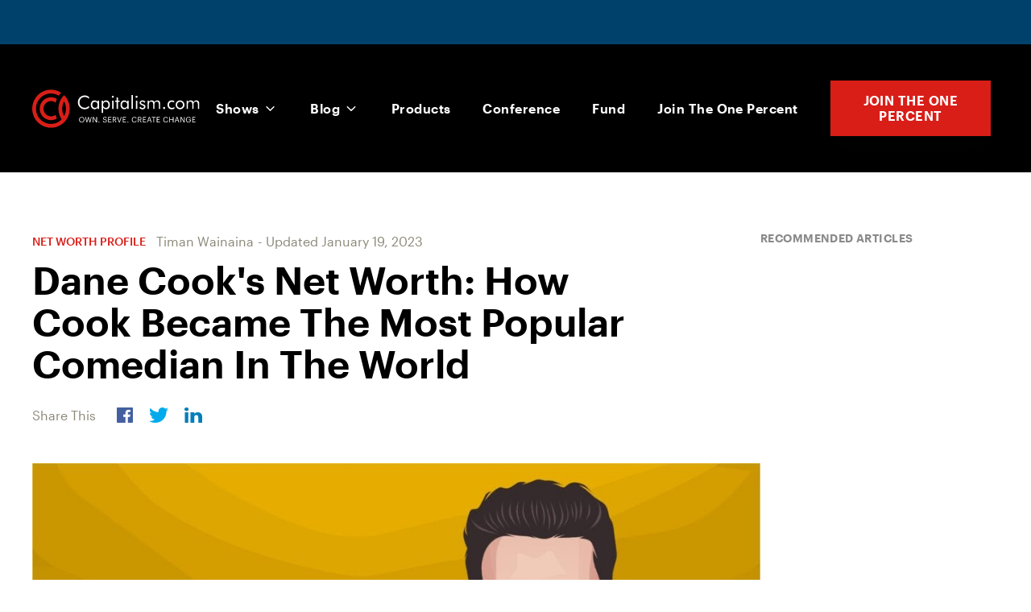

--- FILE ---
content_type: text/html; charset=UTF-8
request_url: https://www.capitalism.com/dane-cooks-net-worth-how-cook-became-the-most-popular-comedian-in-the-world/
body_size: 40095
content:
<!DOCTYPE html>
<html lang="en-US" >
<head>
<meta charset="UTF-8">
<meta name="viewport" content="width=device-width, initial-scale=1.0">
<!-- WP_HEAD() START -->
<meta name='robots' content='index, follow, max-image-preview:large, max-snippet:-1, max-video-preview:-1' />
	<style>img:is([sizes="auto" i], [sizes^="auto," i]) { contain-intrinsic-size: 3000px 1500px }</style>
	
	<!-- This site is optimized with the Yoast SEO plugin v26.7 - https://yoast.com/wordpress/plugins/seo/ -->
	<title>Dane Cook&#039;s Net Worth</title>
<style>.flying-press-lazy-bg{background-image:none!important;}</style>
<link rel='preload' href='https://www.capitalism.com/wp-content/uploads/2020/04/capitalism-logo-white-1.svg' as='image' imagesrcset='' imagesizes='(max-width: 220px) 100vw, 220px'/>
<link rel='preload' href='/wp-content/uploads/2020/04/fb-share-icon.svg' as='image' imagesrcset='' imagesizes='(max-width: px) 100vw, px'/>
<link rel='preload' href='/wp-content/uploads/2020/04/twitter-share-icon.svg' as='image' imagesrcset='' imagesizes='(max-width: px) 100vw, px'/>
<link rel='preload' href='/wp-content/uploads/2020/04/linkedin-share-icon.svg' as='image' imagesrcset='' imagesizes='(max-width: px) 100vw, px'/>
<link rel='preload' href='https://www.capitalism.com/wp-content/uploads/2022/12/Dane_Cook_s_net_worth-1024x576.jpg' as='image' imagesrcset='https://www.capitalism.com/wp-content/uploads/2022/12/Dane_Cook_s_net_worth-1024x576.jpg 1024w, https://www.capitalism.com/wp-content/uploads/2022/12/Dane_Cook_s_net_worth-300x169.jpg 300w' imagesizes='(max-width: 1024px) 100vw, 1024px'/>

<style id="flying-press-css">@font-face{font-display:swap;font-family:Bebas Neue;font-style:normal;font-weight:400;src:url(//www.capitalism.com/wp-content/uploads/fonts/bebas-neue/latin-ext/BebasNeue-400.woff2)format("woff2");unicode-range:U+100-2AF,U+304,U+308,U+329,U+1E00-1E9F,U+1EF2-1EFF,U+2020,U+20A0-20AB,U+20AD-20CF,U+2113,U+2C60-2C7F,U+A720-A7FF}@font-face{font-display:swap;font-family:Bebas Neue;font-style:normal;font-weight:400;src:url(//www.capitalism.com/wp-content/uploads/fonts/bebas-neue/latin/BebasNeue-400.woff2)format("woff2");unicode-range:U+??,U+131,U+152-153,U+2BB-2BC,U+2C6,U+2DA,U+2DC,U+304,U+308,U+329,U+2000-206F,U+2074,U+20AC,U+2122,U+2191,U+2193,U+2212,U+2215,U+FEFF,U+FFFD}@font-face{font-display:swap;font-family:Graphik;font-weight:400;font-style:italic;src:url(//www.capitalism.com/wp-content/uploads/fonts/Graphik-RegularItalic.woff2)format("woff2")}@font-face{font-display:swap;font-family:Graphik;font-weight:400;font-style:normal;src:url(//www.capitalism.com/wp-content/uploads/fonts/Graphik-Regular.woff2)format("woff2")}@font-face{font-display:swap;font-family:Graphik;font-weight:500;font-style:italic;src:url(//www.capitalism.com/wp-content/uploads/fonts/Graphik-MediumItalic.woff2)format("woff2")}@font-face{font-display:swap;font-family:Graphik;font-weight:500;font-style:normal;src:url(//www.capitalism.com/wp-content/uploads/fonts/Graphik-Medium.woff2)format("woff2")}@font-face{font-display:swap;font-family:Graphik;font-weight:600;font-style:italic;src:url(//www.capitalism.com/wp-content/uploads/fonts/Graphik-SemiboldItalic.woff2)format("woff2")}@font-face{font-display:swap;font-family:Graphik;font-weight:600;font-style:normal;src:url(//www.capitalism.com/wp-content/uploads/fonts/Graphik-Semibold.woff2)format("woff2")}@font-face{font-display:swap;font-family:Graphik;font-weight:700;font-style:normal;src:url(//www.capitalism.com/wp-content/uploads/fonts/Graphik-Bold.woff2)format("woff2")}@font-face{font-display:swap;font-family:MonaSansExpanded;font-weight:700;font-style:normal;src:url(//www.capitalism.com/wp-content/uploads/fonts/MonaSansExpanded-Bold.woff2)format("woff2")}@font-face{font-display:swap;font-family:PlusJakartaSans;font-weight:400;font-style:italic;src:url(//www.capitalism.com/wp-content/uploads/fonts/PlusJakartaSans-Italic.woff2)format("woff2")}@font-face{font-display:swap;font-family:PlusJakartaSans;font-weight:400;font-style:normal;src:url(//www.capitalism.com/wp-content/uploads/fonts/PlusJakartaSans-Regular.woff2)format("woff2")}@font-face{font-display:swap;font-family:PlusJakartaSans;font-weight:700;font-style:normal;src:url(//www.capitalism.com/wp-content/uploads/fonts/PlusJakartaSans-Bold.woff2)format("woff2")}@keyframes abst-force-show{}body:not(.abst-show-page){animation:0s 4s forwards abst-force-show}[bt-variation]:not(.bt-show-variation),[data-bt-variation]:not(.bt-show-variation),[class*=ab-var-]:not(.bt-show-variation){opacity:0!important;pointer-events:none!important}body.abst-show-page{display:revert!important}@keyframes highlight{0%{transform:scale(1);box-shadow:0 0 #f75c0333}15%{transform:scale(1.02);box-shadow:0 0 20px 10px #f75c03}30%{transform:scale(1);box-shadow:0 0 10px 5px #f75c0333}45%{transform:scale(1.02);box-shadow:0 0 20px 10px #f75c03}60%{transform:scale(1);box-shadow:0 0 10px 5px #f75c0333}75%{transform:scale(1.02);box-shadow:0 0 20px 10px #f75c03}to{transform:scale(1);box-shadow:0 0 #f75c0333}}@keyframes ai-load-gradient{0%{background-position:0 0}to{background-position:100px 0}}@keyframes ai-load-bounce{0%{transform:translateY(0)translate(0)rotate(-100deg)}10%{transform:translateY(-10px)translate(-10px)rotate(-15deg)}20%{transform:translateY(20px)translate(40px)rotate(10deg)}30%{transform:translateY(15px)translate(-5px)rotate(-60deg)}40%{transform:translateY(30px)translate(25px)rotate(35deg)}50%{transform:translateY(-40px)translate(-20px)rotate(-10deg)}60%{transform:translateY(20px)translate(15px)rotate(15deg)}70%{transform:translateY(15px)translate(-35px)rotate(-75deg)}80%{transform:translateY(10px)translate(50px)rotate(10deg)}90%{transform:translateY(50px)translate(-15px)rotate(-15deg)}to{transform:translateY(0)translate(0)rotate(-100deg)}}@keyframes move-forever{0%{transform:translate(-90px)}to{transform:translate(85px)}}@keyframes blink-border{0%{border-color:#08e740;box-shadow:0 0 8px 2px #08e74044}40%{border-color:#ff3c3c;box-shadow:0 0 12px 4px #ff3c3c44}60%{border-color:#ffe740;box-shadow:0 0 12px 4px #ffe74044}to{border-color:#08e740;box-shadow:0 0 8px 2px #08e74044}}@keyframes selector-box-pulse{0%{border-width:4px}50%{border-width:8px}to{border-width:4px}}@keyframes aiShimmerWave{0%{opacity:0;transform:translateY(100%)scale(1.05)}20%{opacity:1}50%{opacity:.9;transform:translateY(0%)scale(1)}80%{opacity:1}to{opacity:0;transform:translateY(-100%)scale(1.05)}}[type=checkbox],[type=radio],legend{box-sizing:border-box;padding:0}html{-webkit-text-size-adjust:100%;-ms-text-size-adjust:100%;line-height:1.15}body,h1,h2,h3,h4,h5,h6{margin:0}article,aside,details,figcaption,figure,footer,header,main,menu,nav,section{display:block}a{-webkit-text-decoration-skip:objects;background-color:#fff0}img{border-style:none}svg:not(:root){overflow:hidden}[type=reset],[type=submit],button,html [type=button]{-webkit-appearance:button}[type=button]::-moz-focus-inner,[type=reset]::-moz-focus-inner,[type=submit]::-moz-focus-inner,button::-moz-focus-inner{border-style:none;padding:0}[type=button]:-moz-focusring,[type=reset]:-moz-focusring,[type=submit]:-moz-focusring,button:-moz-focusring{outline:1px dotted buttontext}[type=number]::-webkit-inner-spin-button,[type=number]::-webkit-outer-spin-button{height:auto}[type=search]{-webkit-appearance:textfield;outline-offset:-2px}[type=search]::-webkit-search-cancel-button,[type=search]::-webkit-search-decoration{-webkit-appearance:none}::-webkit-file-upload-button{-webkit-appearance:button;font:inherit}html{box-sizing:border-box}body{color:#404040;font-size:16px}body.oxygen-aos-enabled{overflow-x:hidden}*,:after,:before{box-sizing:inherit}.ct-section-inner-wrap{height:100%;min-height:inherit;margin-left:auto;margin-right:auto}div.ct-fancy-icon{border-radius:50%;display:inline-flex}.ct-fancy-icon>svg{fill:currentColor}@keyframes oxy_sticky_header_fadein{0%{opacity:0}to{opacity:1}}.oxy-header-wrapper{position:relative}.oxy-header-row{width:100%;display:block}.oxy-header-container{flex-wrap:nowrap;justify-content:flex-start;align-items:stretch;height:100%;margin-left:auto;margin-right:auto;display:flex}.oxy-header-center,.oxy-header-left,.oxy-header-right{align-items:center;display:flex}.oxy-header-left{justify-content:flex-start}.oxy-header-center{flex-grow:1;justify-content:center}.oxy-header-right{justify-content:flex-end}@keyframes oxy_progress_bar_width{0%{width:0%}to{width:100%}}@keyframes oxy_progress_bar_stripes{}[data-aos][data-aos=""]{transition-duration:0s!important}:-webkit-any(li,div._important),:is(li,div._important){display:list-item}:-webkit-any(table,div._important),:is(table,div._important){display:table}:-webkit-any(thead,div._important),:-webkit-any(thead,div._important){display:table-header-group}:is(thead,div._important),:is(thead,div._important){display:table-header-group}:-webkit-any(tr,div._important),:-webkit-any(tr,div._important){display:table-row}:is(tr,div._important),:is(tr,div._important){display:table-row}:-webkit-any(tbody,div._important),:-webkit-any(tbody,div._important){display:table-row-group}:is(tbody,div._important),:is(tbody,div._important){display:table-row-group}:-webkit-any(th,td,div._important),:-webkit-any(th,td,div._important){display:table-cell}:is(th,td,div._important),:is(th,td,div._important){display:table-cell}:-webkit-any(caption,div._important),:-webkit-any(caption,div._important){display:table-caption}:is(caption,div._important),:is(caption,div._important){display:table-caption}:-webkit-any(colgroup,div._important),:-webkit-any(colgroup,div._important){display:table-column-group}:is(colgroup,div._important),:is(colgroup,div._important){display:table-column-group}:-webkit-any(col,div._important),:-webkit-any(col,div._important){display:table-column}:is(col,div._important),:is(col,div._important){display:table-column}:-webkit-any(tfoot,div._important),:-webkit-any(tfoot,div._important){display:table-footer-group}:is(tfoot,div._important),:is(tfoot,div._important){display:table-footer-group}body{min-height:-webkit-fill-available;text-rendering:geometricPrecision|optimizeLegibility|optimizeSpeed;-webkit-font-smoothing:antialiased;-moz-osx-font-smoothing:grayscale}a:not([class]){text-decoration-skip-ink:auto}a,button{touch-action:manipulation}img{vertical-align:top;max-width:100%;height:auto}#span-95-11097{color:#d91e18}#-pro-menu-53-11097 .oxy-pro-menu-list{flex-direction:column}#-pro-menu-53-11097 .oxy-pro-menu-list>.menu-item{white-space:normal}#-pro-menu-53-11097 .oxy-pro-menu-container:not(.oxy-pro-menu-open-container):not(.oxy-pro-menu-off-canvas-container) ul:not(.sub-menu)>li>.sub-menu{top:0;left:100%}#-pro-menu-53-11097:hover{oxy-pro-menu-slug-oxypromenulistmenuitemmenuitemmenuitemmenuitemacolor:#d91e18}#-pro-menu-56-11097 .oxy-pro-menu-list{flex-direction:column}#-pro-menu-56-11097 .oxy-pro-menu-list>.menu-item{white-space:normal}#-pro-menu-56-11097 .oxy-pro-menu-container:not(.oxy-pro-menu-open-container):not(.oxy-pro-menu-off-canvas-container) ul:not(.sub-menu)>li>.sub-menu{top:0;left:100%}#-pro-menu-56-11097:hover{oxy-pro-menu-slug-oxypromenulistmenuitemmenuitemmenuitemmenuitemacolor:#d91e18}#link-11-11097{margin-right:10px}@media (width<=991px){#link-11-11097{margin-bottom:20px;margin-right:0}}#_header_row-3-11097.oxy-header-row .oxy-header-container{max-width:1240px}#_header_row-3-11097{background-color:#000;margin-left:auto;margin-right:auto;padding-top:45px;padding-bottom:45px}@media (width<=991px){#_header_row-3-11097{padding-top:25px;padding-bottom:25px}}.oxy-pro-menu-list{align-items:center;margin:0;padding:0;display:flex}.oxy-pro-menu .oxy-pro-menu-list .menu-item{flex-direction:column;width:100%;list-style-type:none;transition-property:background-color,color,border-color;display:flex}.oxy-pro-menu-list>.menu-item{white-space:nowrap}.oxy-pro-menu .oxy-pro-menu-list .menu-item a{border:0 solid #fff0;text-decoration:none;transition-property:background-color,color,border-color;transition-timing-function:ease-in-out}.oxy-pro-menu .oxy-pro-menu-list li.current-menu-item>a,.oxy-pro-menu .oxy-pro-menu-list li.menu-item:hover>a{border-color:currentColor}.oxy-pro-menu .menu-item,.oxy-pro-menu .sub-menu{position:relative}.oxy-pro-menu .menu-item .sub-menu{white-space:nowrap;visibility:hidden;z-index:9999999;flex-direction:column;padding:0;transition-property:opacity,transform,visibility;display:flex;position:absolute;top:100%}.oxy-pro-menu .menu-item .sub-menu.aos-animate,.oxy-pro-menu-init .menu-item .sub-menu[data-aos^=flip]{visibility:visible}.oxy-pro-menu-container:not(.oxy-pro-menu-init) .menu-item .sub-menu[data-aos^=flip]{transition-duration:0s}.oxy-pro-menu .sub-menu .sub-menu,.oxy-pro-menu.oxy-pro-menu-vertical .sub-menu{top:0;left:100%}.oxy-pro-menu .sub-menu li.menu-item{flex-direction:column}.oxy-pro-menu-mobile-open-icon,.oxy-pro-menu-mobile-close-icon{cursor:pointer;align-items:center;display:none}.oxy-pro-menu-mobile-open-icon>svg,.oxy-pro-menu-mobile-close-icon>svg{fill:currentColor}.oxy-pro-menu-mobile-close-icon{position:absolute}.oxy-pro-menu .oxy-pro-menu-container.oxy-pro-menu-container{transition-property:opacity,transform,visibility}.oxy-pro-menu .oxy-pro-menu-container.oxy-pro-menu-container[data-aos^=slide]{transition-property:transform}.oxy-pro-menu-container>div:first-child{margin:auto}.oxy-pro-menu .menu-item.menu-item-has-children,.oxy-pro-menu .sub-menu .menu-item.menu-item-has-children{flex-direction:row;align-items:center}.oxy-pro-menu .menu-item>a{justify-content:center;align-items:center;display:inline-flex}.oxy-pro-menu .menu-item-has-children>a .oxy-pro-menu-dropdown-icon-click-area{justify-content:center;align-items:center;display:flex}.oxy-pro-menu .menu-item-has-children>a svg{fill:currentColor;width:1.4em;height:1.4em;transition-property:transform}.oxy-pro-menu-container .menu-item a{text-align:center;width:100%}.oxy-pro-menu-container:not(.oxy-pro-menu-open-container):not(.oxy-pro-menu-off-canvas-container) ul:not(.sub-menu)>li>.sub-menu{top:100%;left:0}.oxy-pro-menu-container:not(.oxy-pro-menu-open-container):not(.oxy-pro-menu-off-canvas-container) .sub-menu .sub-menu{top:0;left:100%}.oxy-pro-menu-container:not(.oxy-pro-menu-open-container):not(.oxy-pro-menu-off-canvas-container) a{-webkit-tap-highlight-color:#fff0}.oxy-pro-menu-list .menu-item a{border-color:#fff0}.oxy-pro-menu-list .menu-item.current-menu-item a,.oxy-pro-menu-list .menu-item.menu-item.menu-item.menu-item a:focus-within,.oxy-pro-menu-list .menu-item.menu-item.menu-item.menu-item a:hover{border-color:currentColor}#-pro-menu-15-11097 .oxy-pro-menu-list .menu-item,#-pro-menu-15-11097 .oxy-pro-menu-list .menu-item a{color:#fff;letter-spacing:.03em;font-size:16px;font-weight:600;transition-duration:.2s}#-pro-menu-15-11097 .oxy-pro-menu-list .menu-item a{padding-left:20px;padding-right:20px}#-pro-menu-15-11097 .oxy-pro-menu-list .menu-item.menu-item.menu-item.menu-item a:hover,#-pro-menu-15-11097 .oxy-pro-menu-list .menu-item.menu-item.menu-item.menu-item a:focus-within{color:#d91e18}#-pro-menu-15-11097 .oxy-pro-menu-show-dropdown .oxy-pro-menu-list .menu-item-has-children>a svg{margin-left:4px;font-size:14px}#-pro-menu-15-11097 .oxy-pro-menu-container:not(.oxy-pro-menu-open-container):not(.oxy-pro-menu-off-canvas-container) .sub-menu .menu-item a{color:#fff;background-color:#222;padding-top:15px;padding-bottom:15px}#-pro-menu-15-11097 .oxy-pro-menu-container:not(.oxy-pro-menu-open-container):not(.oxy-pro-menu-off-canvas-container) .sub-menu .menu-item a:hover,#-pro-menu-15-11097 .oxy-pro-menu-container:not(.oxy-pro-menu-open-container):not(.oxy-pro-menu-off-canvas-container) .sub-menu .menu-item a:focus-within{color:#d91e18}#-pro-menu-15-11097 .oxy-pro-menu-container:not(.oxy-pro-menu-open-container):not(.oxy-pro-menu-off-canvas-container) .sub-menu .menu-item,#-pro-menu-15-11097 .oxy-pro-menu-container:not(.oxy-pro-menu-open-container):not(.oxy-pro-menu-off-canvas-container) .sub-menu .menu-item a{text-transform:none}#-pro-menu-15-11097 .oxy-pro-menu-mobile-open-icon svg{color:#fff;width:28px;height:28px}#-pro-menu-15-11097 .oxy-pro-menu-mobile-open-icon{padding:10px}#-pro-menu-15-11097 .oxy-pro-menu-mobile-open-icon:hover svg{color:#d91e18}#-pro-menu-15-11097 .oxy-pro-menu-mobile-close-icon{color:#fff;padding:10px}#-pro-menu-15-11097 .oxy-pro-menu-mobile-close-icon svg{margin-right:4px}@media (width<=991px){#-pro-menu-15-11097 .oxy-pro-menu-mobile-open-icon{display:inline-flex}#-pro-menu-15-11097 .oxy-pro-menu-container{visibility:hidden;position:fixed}}#-pro-menu-15-11097{menu-dropdown-animation:fade;menu-off-canvas-animation:fade-right}#-pro-menu-15-11097:hover{oxy-pro-menu-slug-oxypromenulistmenuitemmenuitemmenuitemmenuitemacolor:#d91e18;oxy-pro-menu-slug-oxypromenucontaineroxypromenuopencontainermenuitemaoxypromenucontaineroxypromenuoffcanvascontainermenuitemacolor:#d91e18;oxy-pro-menu-slug-oxypromenucontainernotoxypromenuopencontainernotoxypromenuoffcanvascontainersubmenumenuitemacolor:#d91e18}#_dynamic_list-111-15322{outline:none}.ct-section{background-repeat:repeat;background-size:cover;width:100%}.ct-section>.ct-section-inner-wrap{flex-direction:column;align-items:flex-start;display:flex}.ct-div-block{flex-flow:column;align-items:flex-start;display:flex}.ct-link-text{display:inline-block}.ct-link{text-align:center;flex-flow:column wrap;justify-content:center;align-items:center;text-decoration:none;display:flex}.ct-image{max-width:100%}.ct-fancy-icon>svg{width:55px;height:55px}.ct-inner-content{width:100%}.ct-span{text-decoration:inherit;display:inline-block}.oxy-dynamic-list{width:100%}@media screen and (-ms-high-contrast:active),(-ms-high-contrast:none){.ct-div-block,.oxy-post-content,.ct-text-block,.ct-headline,.oxy-rich-text,.ct-link-text{max-width:100%}img{flex-shrink:0}body *{min-height:1px}}.oxy-pro-menu .oxy-pro-menu-container:not(.oxy-pro-menu-open-container):not(.oxy-pro-menu-off-canvas-container) .sub-menu{box-shadow:px px px px}.oxy-pro-menu .oxy-pro-menu-show-dropdown .oxy-pro-menu-list .menu-item-has-children>a svg{transition-duration:.4s}.oxy-pro-menu .oxy-pro-menu-show-dropdown .oxy-pro-menu-list .menu-item-has-children>a div{margin-left:0}.oxy-pro-menu .oxy-pro-menu-mobile-open-icon svg{width:30px;height:30px}.oxy-pro-menu .oxy-pro-menu-mobile-open-icon{padding:15px}.oxy-pro-menu .oxy-pro-menu-mobile-open-icon,.oxy-pro-menu .oxy-pro-menu-mobile-open-icon svg{transition-duration:.4s}.oxy-pro-menu .oxy-pro-menu-mobile-close-icon{top:20px;left:20px}.oxy-pro-menu .oxy-pro-menu-mobile-close-icon svg{width:24px;height:24px}.oxy-pro-menu .oxy-pro-menu-mobile-close-icon,.oxy-pro-menu .oxy-pro-menu-mobile-close-icon svg{transition-duration:.4s}.oxy-pro-menu .oxy-pro-menu-container:not(.oxy-pro-menu-open-container):not(.oxy-pro-menu-off-canvas-container) .oxy-pro-menu-list{flex-direction:row}.oxy-pro-menu .oxy-pro-menu-container .menu-item a{text-align:left;justify-content:flex-start}.ct-section-inner-wrap,.oxy-header-container{max-width:1240px}body{color:#404040;font-family:Graphik;font-size:1.25rem;font-weight:400;line-height:1.7}h1,h2,h3,h4,h5,h6{color:#000;font-family:Graphik;font-size:72px;font-weight:600;line-height:1.2}h2,h3,h4,h5,h6{color:#000;font-size:48px;font-weight:600;line-height:1.2}h3,h4,h5,h6{color:#000;font-size:36px;font-weight:600;line-height:1.4}h4,h5,h6{color:#000;font-size:24px;font-weight:600;line-height:1.4}a{color:#141414;font-weight:500;text-decoration:none}a:hover{color:#d91e18;text-decoration:none}.ct-link-text{color:#141414;font-weight:600;text-decoration:none}.ct-link-text:hover{color:#d91e18}.ct-link{color:#141414;font-weight:500;text-decoration:none}.ct-link:hover{color:#d91e18}.ct-section-inner-wrap{padding:60px 20px}.oxy-header-container{padding-left:20px;padding-right:20px}.author-bio-box{border-top:1px solid #e5e5e5;gap:1.5rem;padding-top:3rem;padding-bottom:3rem}.author-bio-box:not(.ct-section):not(.oxy-easy-posts),.author-bio-box.oxy-easy-posts .oxy-posts,.author-bio-box.ct-section .ct-section-inner-wrap{flex-direction:row;gap:1.5rem;display:flex}@media (width<=767px){.author-bio-box:not(.ct-section):not(.oxy-easy-posts),.author-bio-box.oxy-easy-posts .oxy-posts,.author-bio-box.ct-section .ct-section-inner-wrap{flex-direction:column;align-items:center;display:flex}}.author-bio-box__media{flex-shrink:0;width:5rem}.author-bio-box__avatar{border-radius:100%}@media (width<=767px){.author-bio-box__content{text-align:center}.author-bio-box__content:not(.ct-section):not(.oxy-easy-posts),.author-bio-box__content.oxy-easy-posts .oxy-posts,.author-bio-box__content.ct-section .ct-section-inner-wrap{flex-direction:column;align-items:center;display:flex}}.author-bio-box__pre{text-transform:uppercase;letter-spacing:.05em;color:#8c8979;margin-bottom:.2rem;font-size:.9rem;font-weight:600;line-height:1.3}.author-bio-box__name{font-size:1.5rem;font-weight:600;line-height:1.25}.author-bio-box__bio{margin-top:.8rem;font-size:1rem}.btn:hover{color:#fff;background-color:#b7140e;box-shadow:0 20px 40px #22222224}.btn{text-transform:uppercase;color:#fff;letter-spacing:.03em;text-align:center;background-color:#d91e18;background-size:auto;border:2px solid #fff0;padding:.9em 1.6em;font-size:1em;font-weight:600;line-height:1.2;transition-property:all;transition-duration:.3s;transition-timing-function:ease-in-out;box-shadow:0 20px 40px #22222212}.btn:not(.ct-section):not(.oxy-easy-posts),.btn.oxy-easy-posts .oxy-posts,.btn.ct-section .ct-section-inner-wrap{flex-flow:row;align-items:center;display:flex}.podcast-episode-horizontal__title:hover{color:#d91e18}.podcast-episode-horizontal__title{transition-duration:.3s}@media (width<=767px){.reverse-columns-sm:not(.ct-section):not(.oxy-easy-posts),.reverse-columns-sm.oxy-easy-posts .oxy-posts,.reverse-columns-sm.ct-section .ct-section-inner-wrap{flex-direction:column-reverse;display:flex}}@media (width<=991px){.footer-bottom__copyright{margin-bottom:30px}}.footer-bottom__links{color:#404040}.footer-bottom__links:not(.ct-section):not(.oxy-easy-posts),.footer-bottom__links.oxy-easy-posts .oxy-posts,.footer-bottom__links.ct-section .ct-section-inner-wrap{flex-flow:wrap;justify-content:center;display:flex}.footer-bottom__link:hover{color:#d91e18}.footer-bottom__link{color:#8a8a8a;font-weight:400;transition-duration:.3s;transition-timing-function:ease}@media (width<=479px){.footer-bottom__link{margin-bottom:10px}}.footer-bottom__separator{margin-left:10px;margin-right:10px}.header__nav-cta{margin-left:20px;padding-top:13px;padding-bottom:14px;font-family:Graphik;font-size:16px}@media (width<=991px){.header__nav-cta:not(.ct-section):not(.oxy-easy-posts),.header__nav-cta.oxy-easy-posts .oxy-posts,.header__nav-cta.ct-section .ct-section-inner-wrap{flex-direction:unset;display:none}}.header__logo{height:50px}.single__title{max-width:780px;font-size:3rem}@media (width<=767px){.single__title{font-size:2rem}}.single__content{flex-grow:1;width:100%;overflow:hidden}.single__content .ct-section-inner-wrap{padding-top:1px;padding-bottom:100px}.single__content:not(.ct-section):not(.oxy-easy-posts),.single__content.oxy-easy-posts .oxy-posts,.single__content.ct-section .ct-section-inner-wrap{flex-direction:column;display:flex}.footer-main{color:#8a8a8a;background-color:#141414;font-family:Graphik;font-size:16px;line-height:1.7}.footer-main .ct-section-inner-wrap{padding-top:100px;padding-bottom:0}.footer-main:not(.ct-section):not(.oxy-easy-posts),.footer-main.oxy-easy-posts .oxy-posts,.footer-main.ct-section .ct-section-inner-wrap{flex-direction:column;align-items:center;display:flex}@media (width<=767px){.footer-main .ct-section-inner-wrap{padding-top:60px}}.footer__logo{height:50px}.footer__logo-wrapper{margin-bottom:30px}.footer__column-title{color:#fff;text-transform:uppercase;margin-bottom:30px;font-weight:600}.footer__nav-menu .oxy-pro-menu-list .menu-item,.footer__nav-menu .oxy-pro-menu-list .menu-item a{color:#8a8a8a;font-weight:400;line-height:1.5;transition-duration:.3s}.footer__nav-menu .oxy-pro-menu-list .menu-item a{padding-top:8px;padding-bottom:8px}.footer__nav-menu .oxy-pro-menu-list .menu-item.menu-item.menu-item.menu-item a:hover,.footer__nav-menu .oxy-pro-menu-list .menu-item.menu-item.menu-item.menu-item a:focus-within{color:#d91e18}.footer__nav-menu .oxy-pro-menu-list{flex-direction:column}.footer__nav-menu .oxy-pro-menu-list>.menu-item{white-space:normal}.footer__nav-menu .oxy-pro-menu-container:not(.oxy-pro-menu-open-container):not(.oxy-pro-menu-off-canvas-container) ul:not(.sub-menu)>li>.sub-menu{top:0;left:100%}.social-network:hover{filter:brightness(90%);color:#fff}.social-network{color:#fff;text-transform:uppercase;width:100%;max-width:300px;height:40px;margin-bottom:10px;font-size:14px;font-weight:600;transition-duration:.3s}.social-network:not(.ct-section):not(.oxy-easy-posts),.social-network.oxy-easy-posts .oxy-posts,.social-network.ct-section .ct-section-inner-wrap{flex-flow:row;align-items:stretch;display:flex}@media (width<=767px){.social-network{max-width:250px}}.social-network--fb{background-color:#3b5998}.social-network__icon-container{background-color:#02020226;width:100%;min-width:50px;max-width:50px}.social-network__icon-container:not(.ct-section):not(.oxy-easy-posts),.social-network__icon-container.oxy-easy-posts .oxy-posts,.social-network__icon-container.ct-section .ct-section-inner-wrap{flex-direction:column;justify-content:center;align-items:center;display:flex}.social-network__icon{color:#fff}.social-network__icon>svg{width:22px;height:22px}.social-network__content{color:#fff;width:100%}.social-network__content:not(.ct-section):not(.oxy-easy-posts),.social-network__content.oxy-easy-posts .oxy-posts,.social-network__content.ct-section .ct-section-inner-wrap{flex-direction:column;justify-content:center;align-items:center;display:flex}.social-network--yt{background-color:red}.social-network--linkedin{background-color:#0077b5}.social-network--ig{background-color:#e1306c}.footer__disclaimer{color:#8a8a8ab3;border-top:1px solid #ffffff1a;width:100%;margin-top:100px;padding-top:40px;font-size:15px}.blog-grid__post{flex-grow:1;width:30%;margin-bottom:60px;margin-left:15px;margin-right:15px;transition-duration:.3s}.blog-grid__post:not(.ct-section):not(.oxy-easy-posts),.blog-grid__post.oxy-easy-posts .oxy-posts,.blog-grid__post.ct-section .ct-section-inner-wrap{flex-direction:column;display:flex}@media (width<=767px){.blog-grid__post{width:100%;margin-left:0;margin-right:0}}.blog-grid__media{background-color:#f1f2f3;width:100%;margin-bottom:20px;transition-duration:.3s}.blog-grid__image{object-fit:cover;aspect-ratio:16/9;object-position:center;width:100%;height:100%}.blog-grid__title:hover{color:#d91e18}.blog-grid__title{font-weight:600;transition-duration:.3s}.blog-grid__content{width:100%}.blog-grid__content:not(.ct-section):not(.oxy-easy-posts),.blog-grid__content.oxy-easy-posts .oxy-posts,.blog-grid__content.ct-section .ct-section-inner-wrap{flex-direction:column;display:flex}.blog-grid{width:auto;margin-bottom:-60px;margin-left:-15px;margin-right:-15px}.blog-grid:not(.ct-section):not(.oxy-easy-posts),.blog-grid.oxy-easy-posts .oxy-posts,.blog-grid.ct-section .ct-section-inner-wrap{flex-flow:wrap;justify-content:space-between;display:flex}@media (width<=767px){.blog-grid{margin-left:0;margin-right:0}}.meta-separator{margin-left:5px;margin-right:5px}.single-hero__share-buttons{color:#8c8979;font-size:16px}.single-hero__share-buttons:not(.ct-section):not(.oxy-easy-posts),.single-hero__share-buttons.oxy-easy-posts .oxy-posts,.single-hero__share-buttons.ct-section .ct-section-inner-wrap{flex-direction:row;align-items:center;display:flex}.single-hero__share-button{width:auto;height:19px}.single-hero__share-button-wrapper:hover{transform:scale3d(1.2,1.2,1.2)}.single-hero__share-button-wrapper{padding:10px;transition-duration:.2s}.single-related-posts .ct-section-inner-wrap{padding-top:1px;padding-bottom:120px}.single-related-posts:not(.ct-section):not(.oxy-easy-posts),.single-related-posts.oxy-easy-posts .oxy-posts,.single-related-posts.ct-section .ct-section-inner-wrap{flex-direction:column;align-items:center;display:flex}.single-related-posts__title{margin-bottom:50px}@media (width<=767px){.single-related-posts__title{margin-bottom:30px}}.single-related-posts__content{border-top:1px solid #e5e5e5;width:100%;padding-top:100px}.single-related-posts__content:not(.ct-section):not(.oxy-easy-posts),.single-related-posts__content.oxy-easy-posts .oxy-posts,.single-related-posts__content.ct-section .ct-section-inner-wrap{flex-direction:column;align-items:center;display:flex}@media (width<=767px){.single-related-posts__content{padding-top:50px}}.header-pro-menu{font-family:Graphik}.header__nav-cta-text{color:#fff}.hello-bar{color:#fff;background-color:#00416b;min-height:55px;padding:0;font-size:16px}.hello-bar:not(.ct-section):not(.oxy-easy-posts),.hello-bar.oxy-easy-posts .oxy-posts,.hello-bar.ct-section .ct-section-inner-wrap{flex-direction:column;justify-content:center;align-items:center;display:flex}@media (width<=767px){.hello-bar:not(.ct-section):not(.oxy-easy-posts),.hello-bar.oxy-easy-posts .oxy-posts,.hello-bar.ct-section .ct-section-inner-wrap{flex-direction:unset;display:none}}.end-of-blog-cta{width:100%}.end-of-blog-cta:not(.ct-section):not(.oxy-easy-posts),.end-of-blog-cta.oxy-easy-posts .oxy-posts,.end-of-blog-cta.ct-section .ct-section-inner-wrap{flex-direction:column;align-items:stretch;display:flex}.footer__grid{grid-template-columns:5fr 2fr 2fr 2fr}.section--bg-img{background-color:#001e39;background-position:50%;background-repeat:no-repeat;background-size:cover;position:relative}.single-v2__category{text-transform:uppercase;margin-right:.8rem;font-size:14px;font-weight:600}.single-v2-hero__share{color:#8c8979;width:100%;margin-top:1.2rem;font-size:1rem}.single-v2-hero__share:not(.ct-section):not(.oxy-easy-posts),.single-v2-hero__share.oxy-easy-posts .oxy-posts,.single-v2-hero__share.ct-section .ct-section-inner-wrap{flex-direction:row;align-items:center;display:flex}.single-v2-hero__share-text{margin-right:1rem}.single-v2__featured-img{object-fit:cover;aspect-ratio:93/47;object-position:center;width:100%}.single-v2__media{width:100%;margin-top:2.5rem;margin-bottom:2.5rem}.single-v2__media:not(.ct-section):not(.oxy-easy-posts),.single-v2__media.oxy-easy-posts .oxy-posts,.single-v2__media.ct-section .ct-section-inner-wrap{flex-direction:column;display:flex}.sidebar__heading{color:#8a8a8a;text-transform:uppercase;letter-spacing:.03em;margin-bottom:12px;font-size:.875rem}.single__grid{position:relative}.single__grid:not(.ct-section):not(.oxy-easy-posts),.single__grid.oxy-easy-posts .oxy-posts,.single__grid.ct-section .ct-section-inner-wrap{flex-direction:row;justify-content:space-between;display:flex}@media (width<=991px){.single__grid:not(.ct-section):not(.oxy-easy-posts),.single__grid.oxy-easy-posts .oxy-posts,.single__grid.ct-section .ct-section-inner-wrap{flex-direction:column;display:flex}}.single__meta{color:#8c8979;width:100%;margin-bottom:.5rem;font-size:1rem}.single__meta:not(.ct-section):not(.oxy-easy-posts),.single__meta.oxy-easy-posts .oxy-posts,.single__meta.ct-section .ct-section-inner-wrap{flex-flow:wrap;align-items:center;display:flex}.single__container .ct-section-inner-wrap{padding-top:72px}.single__container:not(.ct-section):not(.oxy-easy-posts),.single__container.oxy-easy-posts .oxy-posts,.single__container.ct-section .ct-section-inner-wrap{flex-direction:column;align-items:center;display:flex}.single__post-content-container{width:100%}.single__post-content-container:not(.ct-section):not(.oxy-easy-posts),.single__post-content-container.oxy-easy-posts .oxy-posts,.single__post-content-container.ct-section .ct-section-inner-wrap{flex-direction:column;display:flex}.single__sidebar{flex-shrink:0;gap:3rem;width:296px;max-width:100%}.single__sidebar:not(.ct-section):not(.oxy-easy-posts),.single__sidebar.oxy-easy-posts .oxy-posts,.single__sidebar.ct-section .ct-section-inner-wrap{gap:3rem}@media (width<=991px){.single__sidebar{width:100%}}.recommended-articles{wp_query_advanced_preset:Custom Settings}.recommended-articles:not(.ct-section):not(.oxy-easy-posts),.recommended-articles.oxy-easy-posts .oxy-posts,.recommended-articles.ct-section .ct-section-inner-wrap{grid-column-gap:1.5rem;grid-row-gap:1.5rem;grid-template-columns:repeat(1,minmax(200px,1fr));align-items:stretch;display:grid;display:grid!important}@media (width<=991px){.recommended-articles:not(.ct-section):not(.oxy-easy-posts),.recommended-articles.oxy-easy-posts .oxy-posts,.recommended-articles.ct-section .ct-section-inner-wrap{grid-column-gap:20px;grid-row-gap:20px;grid-template-columns:repeat(3,minmax(200px,1fr));align-items:stretch;display:grid;display:grid!important}}@media (width<=767px){.recommended-articles:not(.ct-section):not(.oxy-easy-posts),.recommended-articles.oxy-easy-posts .oxy-posts,.recommended-articles.ct-section .ct-section-inner-wrap{grid-column-gap:20px;grid-row-gap:20px;grid-template-columns:repeat(1,minmax(200px,1fr));align-items:stretch;display:grid;display:grid!important}}.blog-sidebar-cta{width:100%;position:sticky;top:72px}@media (width<=991px){.blog-sidebar-cta{position:relative;top:0}}.cta-section--2{background-color:#001e39;background-position:50%;background-size:cover}.cta-section--2:not(.ct-section):not(.oxy-easy-posts),.cta-section--2.oxy-easy-posts .oxy-posts,.cta-section--2.ct-section .ct-section-inner-wrap{flex-direction:column;align-items:center;display:flex}.cta-section-2__container{z-index:1}.cta-section-2__pre{color:#fff;text-align:center;text-transform:uppercase;background-color:#27559a;border-radius:4px;padding:.5rem 1rem;font-size:.8em;font-weight:600;line-height:1.2}.cta-section-2__title{color:#fff;line-height:1.3}.cta-section-2__btn{margin-top:1rem}.cta-section-2__content{color:#fff;gap:1rem}.cta-section-2__content:not(.ct-section):not(.oxy-easy-posts),.cta-section-2__content.oxy-easy-posts .oxy-posts,.cta-section-2__content.ct-section .ct-section-inner-wrap{flex-direction:column;gap:1rem;display:flex}@media (width<=767px){.cta-section-2__content{text-align:center}.cta-section-2__content:not(.ct-section):not(.oxy-easy-posts),.cta-section-2__content.oxy-easy-posts .oxy-posts,.cta-section-2__content.ct-section .ct-section-inner-wrap{align-items:center}}.cta-section-2__description{max-width:24.375rem}.cta-section-2__img{width:100%}.bg-image-layer{object-fit:cover;object-position:center center;z-index:0;pointer-events:none;width:100%;height:100%;position:absolute;top:0;left:0}.footer__legal{color:#8a8a8a;background-color:#111;width:100%;padding-top:5.625rem;padding-bottom:2.5rem;font-size:.875rem;line-height:1.7}.footer__legal:not(.ct-section):not(.oxy-easy-posts),.footer__legal.oxy-easy-posts .oxy-posts,.footer__legal.ct-section .ct-section-inner-wrap{flex-direction:row;justify-content:space-between;align-items:center;display:flex}@media (width<=991px){.footer__legal{text-align:justify}.footer__legal:not(.ct-section):not(.oxy-easy-posts),.footer__legal.oxy-easy-posts .oxy-posts,.footer__legal.ct-section .ct-section-inner-wrap{flex-direction:column;display:flex}}.w-full{width:100%}:where(.post-content) h2,:where(.post-content) h3,:where(.post-content) h4,:where(.post-content) h5,:where(.post-content) h6{margin:1.2em 0 .5em}h3,h4,h5,h6{margin-bottom:.7em}a h2,a h3,a h4,a h5,a h6{transition:all .3s}a h2:hover,a h3:hover,a h4:hover,a h5:hover,a h6:hover{color:#d91e18}p{text-wrap:pretty;margin:0 0 1.5em}p:last-of-type{margin-bottom:0}figure{margin:0}.post-content{word-wrap:break-word}.post-content .ct-span{display:block}.post-content .ct-inner-content p img{margin:1.25em 0}.post-content p a{transition:all .25s ease-in-out;box-shadow:inset 0 -5px #fae2e2}.post-content p a:hover{color:#000;box-shadow:inset 0 -10px #fae2e2}:where(.post-content) figure{max-width:100%;margin:2.75em 0}.post-content ul,.fancy-list ul{--list-indent:2em;padding-left:var(--list-indent);flex-direction:column;gap:.5em;margin:2em 0;list-style:none;display:flex}.post-content ul:first-child,.fancy-list ul:first-child{margin-top:0}.post-content ul:last-child,.fancy-list ul:last-child{margin-bottom:0}@media (width<=767px){.post-content :where(article)>ul{padding-left:0}}.post-content ul li,.fancy-list ul li{background:url(//www.capitalism.com/wp-content/uploads/2020/04/cap-c-red.svg) 0 .4em/1em no-repeat;padding-left:2em!important}.post-content .conv-container{margin:2.25em 0}.post-content>:first-child,.post-content .ct-inner-content>:first-child{margin-top:0}@media (width>=992px){.link-mobile-hide{display:none!important}}.oxy-pro-menu .oxy-pro-menu-mobile-close-icon{right:20px;left:unset}.oxy-pro-menu:not(.oxy-pro-menu-open) .sub-menu{padding:30px 0 15px;transition-duration:.4s}.img-object-fit{object-fit:cover;object-position:50% 50%;width:100%;height:100%;overflow:hidden}.podcast-episode-horizontal__title a{transition:all .3s}.podcast-episode-horizontal__title a:hover{color:#d91e18}.blog-grid__title a{font-weight:600}.blog-grid__post:hover .blog-grid__media,.podcast-episode--horizontal:hover .podcast-episode-horizontal__media{opacity:.8}@keyframes reveal{}@keyframes slide{}.text-link-color a{color:#d91e18}@media (width>=768px){.hello-bar{z-index:500000;position:sticky;top:0}}.end-of-blog-cta>.conv-container{margin-top:50px}.conv-btn.conv-hello__text{line-height:1.4em!important}.mt-xl{margin-top:var(--space-xl)}.grid{display:grid}.gap-xl{gap:var(--space-xl)}.gap-4xl{gap:var(--space-4xl)}.grid-cols-2{grid-template-columns:repeat(2,minmax(0,1fr))}.items-center{align-items:center}.items-stretch{align-items:stretch}@media (width<=1240px){.xl-gap-2xl{gap:var(--space-2xl)}.xl-grid-cols-2{grid-template-columns:repeat(2,minmax(0,1fr))}}@media (width<=991px){.lg-gap-xl{gap:var(--space-xl)}.lg-grid-cols-1{grid-template-columns:repeat(1,minmax(0,1fr))}}@media (width<=767px){.md-gap-md{gap:var(--space-m)}.md-grid-cols-1{grid-template-columns:repeat(1,minmax(0,1fr))}}:root{--space-3xs:clamp(.38rem,calc(.28rem + .31vw),.5rem);--space-2xs:clamp(.75rem,calc(.56rem + .63vw),1rem);--space-xs:clamp(1.13rem,calc(.84rem + .94vw),1.5rem);--space-s:clamp(1.5rem,calc(1.13rem + 1.25vw),2rem);--space-m:clamp(1.88rem,calc(1.41rem + 1.56vw),2.5rem);--space-l:clamp(2.25rem,calc(1.69rem + 1.88vw),3rem);--space-xl:clamp(3rem,calc(2.25rem + 2.5vw),4rem);--space-2xl:clamp(3.75rem,calc(2.81rem + 3.13vw),5rem);--space-3xl:clamp(4.5rem,calc(3.38rem + 3.75vw),6rem);--space-4xl:clamp(6rem,calc(4.5rem + 5vw),8rem);--space-5xl:clamp(7.5rem,calc(5.63rem + 6.25vw),10rem);--space-6xl:clamp(9rem,calc(6.75rem + 7.5vw),12rem);--space-7xl:clamp(10.5rem,calc(7.88rem + 8.75vw),14rem);--space-3xs-2xs:clamp(.38rem,calc(-.09rem + 1.56vw),1rem);--space-2xs-xs:clamp(.75rem,calc(.19rem + 1.88vw),1.5rem);--space-xs-s:clamp(1.13rem,calc(.47rem + 2.19vw),2rem);--space-s-m:clamp(1.5rem,calc(.75rem + 2.5vw),2.5rem);--space-m-l:clamp(1.88rem,calc(1.03rem + 2.81vw),3rem);--space-l-xl:clamp(2.25rem,calc(.94rem + 4.38vw),4rem);--space-xl-2xl:clamp(3rem,calc(1.5rem + 5vw),5rem);--space-2xl-3xl:clamp(3.75rem,calc(2.06rem + 5.63vw),6rem);--space-3xl-4xl:clamp(4.5rem,calc(1.88rem + 8.75vw),8rem);--space-4xl-5xl:clamp(6rem,calc(3rem + 10vw),10rem);--space-5xl-6xl:clamp(7.5rem,calc(4.13rem + 11.25vw),12rem);--space-6xl-7xl:clamp(9rem,calc(5.25rem + 12.5vw),14rem);--space-s-l:clamp(1.5rem,calc(.38rem + 3.75vw),3rem);--space-2xl-4xl:clamp(3.75rem,calc(.56rem + 10.63vw),8rem);--space-3xl-5xl:clamp(4.5rem,calc(.38rem + 13.75vw),10rem);--space-3xl-6xl:clamp(4.5rem,calc(-1.12rem + 18.75vw),12rem);--hero-large-padding:var(--space-3xl-4xl);--hero-large-padding-overlay:var(--space-5xl-6xl);--hero-simple-padding:var(--space-6xl);--hero-simple-padding-overlay:var(--space-6xl);--section-padding:var(--space-xl);--section-padding-sm:var(--space-s-m);--section-padding-md:var(--space-xl-2xl);--section-padding-lg:var(--space-2xl-3xl);--section-padding-xl:var(--space-2xl-4xl);--section-padding-2xl:var(--space-3xl-5xl);--section-padding-3xl:var(--space-3xl-6xl);--step--2:clamp(.81rem,calc(1.03rem + -.31vw),.94rem);--step--1:clamp(1.01rem,calc(1.09rem + -.12vw),1.06rem);--step-0:clamp(1.19rem,calc(1.14rem + .16vw),1.25rem);--step-1:clamp(1.34rem,calc(1.18rem + .53vw),1.55rem);--step-2:clamp(1.5rem,calc(1.19rem + 1.05vw),1.92rem);--step-3:clamp(1.69rem,calc(1.17rem + 1.73vw),2.38rem);--step-4:clamp(1.9rem,calc(1.11rem + 2.63vw),2.96rem);--step-5:clamp(2.14rem,calc(1rem + 3.81vw),3.66rem);--step-6:clamp(2.41rem,calc(.81rem + 5.34vw),4.54rem);--step-7:clamp(2.71rem,calc(.51rem + 7.32vw),5.63rem);--step-8:clamp(3.05rem,calc(.09rem + 9.85vw),6.99rem);--step-9:clamp(3.43rem,calc(-.5rem + 13.09vw),8.66rem);--h1:var(--step-6);--h1-sm:var(--step-4);--h1-md:var(--step-5);--h1-lg:var(--step-8);--h1-xl:var(--step-9);--h2:var(--step-4);--post-h2:var(--step-4);--h3:var(--step-3);--post-h3:var(--step-3);--h4:var(--step-1);--post-h4:var(--step-1);--h5:var(--step-0);--h6:var(--step--1);--body-text:var(--step-0);--body-text-xl:clamp(1.25rem,1.1563rem + .3125vw,1.375rem)}body:not(.wp-admin):not(#ct-controller-ui):not(.elementor-page){font-size:var(--body-text);line-height:1.7}h1,.h1{font-size:var(--h1);text-wrap:pretty;line-height:1.1}h2,.h2{font-size:var(--h2);text-wrap:pretty;line-height:1.2}:where(.post-content) h2{font-size:var(--post-h2)}h3,.h3{font-size:var(--h3);text-wrap:pretty;line-height:1.4}:where(.post-content) h3{font-size:var(--post-h3)}h4,.h4{font-size:var(--h4);text-wrap:pretty;line-height:1.4}:where(.post-content) h4{font-size:var(--post-h4)}.ct-section-inner-wrap{padding-top:var(--section-padding);padding-bottom:var(--section-padding)}.section--padding-lg .ct-section-inner-wrap{padding-top:var(--section-padding-lg);padding-bottom:var(--section-padding-lg)}form.wsf-form{& .wsf-field-wrapper[data-type=turnstile]:has([data-appearance=interaction-only]){margin-bottom:0;font-size:0;line-height:0;&:has(iframe){margin-bottom:var(--wsf-form-grid-gap)}}& .iti .iti__flag-container .iti__selected-flag{padding:var(--wsf-field-padding-vertical)calc(var(--wsf-field-padding-horizontal)*.5)}& .iti--allow-dropdown .iti__flag-container .iti__selected-flag{background-color:#0000000d}& .wsf-field-wrapper:last-child{margin-bottom:0}& input.wsf-field.icon{background-position:20px;background-repeat:no-repeat;background-size:18px;padding-left:3.25rem}& .name-icon{background-image:url(https://www.capitalism.com/wp-content/uploads/2021/06/name-icon.svg)}& .email-icon{background-image:url(https://www.capitalism.com/wp-content/uploads/2021/06/email-icon.svg)}& button.wsf-button{justify-content:center;align-items:center;display:flex}& button.arrow-plane-icon:after{content:"";background-image:url(https://www.capitalism.com/wp-content/uploads/2021/06/right-plane-arrow.svg);background-position:right .15em;background-repeat:no-repeat;width:18px;height:20px;margin-left:15px;display:inline-block}& .wsf-tooltip--lg [data-wsf-tooltip]:after{min-width:320px}&.wsf--compact{--wsf-form-grid-gap:16px;--wsf-field-padding-vertical:.5em;--wsf-field-padding-horizontal:.8em;--wsf-field-button-padding-vertical:.8em}&.wsf-gap--sm{--wsf-form-grid-gap:16px}& input[type=checkbox].wsf-field+label.wsf-label{--wsf-field-label-font-weight:400;--wsf-field-label-font-size:.9em}}.iti.iti--container{z-index:99999}[data-aos][data-aos][data-aos-duration="50"],body[data-aos-duration="50"] [data-aos]{transition-duration:50ms}[data-aos][data-aos][data-aos-delay="50"],body[data-aos-delay="50"] [data-aos]{transition-delay:0}[data-aos][data-aos][data-aos-duration="100"],body[data-aos-duration="100"] [data-aos]{transition-duration:.1s}[data-aos][data-aos][data-aos-delay="100"],body[data-aos-delay="100"] [data-aos]{transition-delay:0}[data-aos][data-aos][data-aos-duration="150"],body[data-aos-duration="150"] [data-aos]{transition-duration:.15s}[data-aos][data-aos][data-aos-delay="150"],body[data-aos-delay="150"] [data-aos]{transition-delay:0}[data-aos][data-aos][data-aos-duration="200"],body[data-aos-duration="200"] [data-aos]{transition-duration:.2s}[data-aos][data-aos][data-aos-delay="200"],body[data-aos-delay="200"] [data-aos]{transition-delay:0}[data-aos][data-aos][data-aos-duration="250"],body[data-aos-duration="250"] [data-aos]{transition-duration:.25s}[data-aos][data-aos][data-aos-delay="250"],body[data-aos-delay="250"] [data-aos]{transition-delay:0}[data-aos][data-aos][data-aos-duration="300"],body[data-aos-duration="300"] [data-aos]{transition-duration:.3s}[data-aos][data-aos][data-aos-delay="300"],body[data-aos-delay="300"] [data-aos]{transition-delay:0}[data-aos][data-aos][data-aos-duration="350"],body[data-aos-duration="350"] [data-aos]{transition-duration:.35s}[data-aos][data-aos][data-aos-delay="350"],body[data-aos-delay="350"] [data-aos]{transition-delay:0}[data-aos][data-aos][data-aos-duration="400"],body[data-aos-duration="400"] [data-aos]{transition-duration:.4s}[data-aos][data-aos][data-aos-delay="400"],body[data-aos-delay="400"] [data-aos]{transition-delay:0}[data-aos][data-aos][data-aos-duration="450"],body[data-aos-duration="450"] [data-aos]{transition-duration:.45s}[data-aos][data-aos][data-aos-delay="450"],body[data-aos-delay="450"] [data-aos]{transition-delay:0}[data-aos][data-aos][data-aos-duration="500"],body[data-aos-duration="500"] [data-aos]{transition-duration:.5s}[data-aos][data-aos][data-aos-delay="500"],body[data-aos-delay="500"] [data-aos]{transition-delay:0}[data-aos][data-aos][data-aos-duration="550"],body[data-aos-duration="550"] [data-aos]{transition-duration:.55s}[data-aos][data-aos][data-aos-delay="550"],body[data-aos-delay="550"] [data-aos]{transition-delay:0}[data-aos][data-aos][data-aos-duration="600"],body[data-aos-duration="600"] [data-aos]{transition-duration:.6s}[data-aos][data-aos][data-aos-delay="600"],body[data-aos-delay="600"] [data-aos]{transition-delay:0}[data-aos][data-aos][data-aos-duration="650"],body[data-aos-duration="650"] [data-aos]{transition-duration:.65s}[data-aos][data-aos][data-aos-delay="650"],body[data-aos-delay="650"] [data-aos]{transition-delay:0}[data-aos][data-aos][data-aos-duration="700"],body[data-aos-duration="700"] [data-aos]{transition-duration:.7s}[data-aos][data-aos][data-aos-delay="700"],body[data-aos-delay="700"] [data-aos]{transition-delay:0}[data-aos][data-aos][data-aos-duration="750"],body[data-aos-duration="750"] [data-aos]{transition-duration:.75s}[data-aos][data-aos][data-aos-delay="750"],body[data-aos-delay="750"] [data-aos]{transition-delay:0}[data-aos][data-aos][data-aos-duration="800"],body[data-aos-duration="800"] [data-aos]{transition-duration:.8s}[data-aos][data-aos][data-aos-delay="800"],body[data-aos-delay="800"] [data-aos]{transition-delay:0}[data-aos][data-aos][data-aos-duration="850"],body[data-aos-duration="850"] [data-aos]{transition-duration:.85s}[data-aos][data-aos][data-aos-delay="850"],body[data-aos-delay="850"] [data-aos]{transition-delay:0}[data-aos][data-aos][data-aos-duration="900"],body[data-aos-duration="900"] [data-aos]{transition-duration:.9s}[data-aos][data-aos][data-aos-delay="900"],body[data-aos-delay="900"] [data-aos]{transition-delay:0}[data-aos][data-aos][data-aos-duration="950"],body[data-aos-duration="950"] [data-aos]{transition-duration:.95s}[data-aos][data-aos][data-aos-delay="950"],body[data-aos-delay="950"] [data-aos]{transition-delay:0}[data-aos][data-aos][data-aos-duration="1000"],body[data-aos-duration="1000"] [data-aos]{transition-duration:1s}[data-aos][data-aos][data-aos-delay="1000"],body[data-aos-delay="1000"] [data-aos]{transition-delay:0}[data-aos][data-aos][data-aos-duration="1050"],body[data-aos-duration="1050"] [data-aos]{transition-duration:1.05s}[data-aos][data-aos][data-aos-delay="1050"],body[data-aos-delay="1050"] [data-aos]{transition-delay:0}[data-aos][data-aos][data-aos-duration="1100"],body[data-aos-duration="1100"] [data-aos]{transition-duration:1.1s}[data-aos][data-aos][data-aos-delay="1100"],body[data-aos-delay="1100"] [data-aos]{transition-delay:0}[data-aos][data-aos][data-aos-duration="1150"],body[data-aos-duration="1150"] [data-aos]{transition-duration:1.15s}[data-aos][data-aos][data-aos-delay="1150"],body[data-aos-delay="1150"] [data-aos]{transition-delay:0}[data-aos][data-aos][data-aos-duration="1200"],body[data-aos-duration="1200"] [data-aos]{transition-duration:1.2s}[data-aos][data-aos][data-aos-delay="1200"],body[data-aos-delay="1200"] [data-aos]{transition-delay:0}[data-aos][data-aos][data-aos-duration="1250"],body[data-aos-duration="1250"] [data-aos]{transition-duration:1.25s}[data-aos][data-aos][data-aos-delay="1250"],body[data-aos-delay="1250"] [data-aos]{transition-delay:0}[data-aos][data-aos][data-aos-duration="1300"],body[data-aos-duration="1300"] [data-aos]{transition-duration:1.3s}[data-aos][data-aos][data-aos-delay="1300"],body[data-aos-delay="1300"] [data-aos]{transition-delay:0}[data-aos][data-aos][data-aos-duration="1350"],body[data-aos-duration="1350"] [data-aos]{transition-duration:1.35s}[data-aos][data-aos][data-aos-delay="1350"],body[data-aos-delay="1350"] [data-aos]{transition-delay:0}[data-aos][data-aos][data-aos-duration="1400"],body[data-aos-duration="1400"] [data-aos]{transition-duration:1.4s}[data-aos][data-aos][data-aos-delay="1400"],body[data-aos-delay="1400"] [data-aos]{transition-delay:0}[data-aos][data-aos][data-aos-duration="1450"],body[data-aos-duration="1450"] [data-aos]{transition-duration:1.45s}[data-aos][data-aos][data-aos-delay="1450"],body[data-aos-delay="1450"] [data-aos]{transition-delay:0}[data-aos][data-aos][data-aos-duration="1500"],body[data-aos-duration="1500"] [data-aos]{transition-duration:1.5s}[data-aos][data-aos][data-aos-delay="1500"],body[data-aos-delay="1500"] [data-aos]{transition-delay:0}[data-aos][data-aos][data-aos-duration="1550"],body[data-aos-duration="1550"] [data-aos]{transition-duration:1.55s}[data-aos][data-aos][data-aos-delay="1550"],body[data-aos-delay="1550"] [data-aos]{transition-delay:0}[data-aos][data-aos][data-aos-duration="1600"],body[data-aos-duration="1600"] [data-aos]{transition-duration:1.6s}[data-aos][data-aos][data-aos-delay="1600"],body[data-aos-delay="1600"] [data-aos]{transition-delay:0}[data-aos][data-aos][data-aos-duration="1650"],body[data-aos-duration="1650"] [data-aos]{transition-duration:1.65s}[data-aos][data-aos][data-aos-delay="1650"],body[data-aos-delay="1650"] [data-aos]{transition-delay:0}[data-aos][data-aos][data-aos-duration="1700"],body[data-aos-duration="1700"] [data-aos]{transition-duration:1.7s}[data-aos][data-aos][data-aos-delay="1700"],body[data-aos-delay="1700"] [data-aos]{transition-delay:0}[data-aos][data-aos][data-aos-duration="1750"],body[data-aos-duration="1750"] [data-aos]{transition-duration:1.75s}[data-aos][data-aos][data-aos-delay="1750"],body[data-aos-delay="1750"] [data-aos]{transition-delay:0}[data-aos][data-aos][data-aos-duration="1800"],body[data-aos-duration="1800"] [data-aos]{transition-duration:1.8s}[data-aos][data-aos][data-aos-delay="1800"],body[data-aos-delay="1800"] [data-aos]{transition-delay:0}[data-aos][data-aos][data-aos-duration="1850"],body[data-aos-duration="1850"] [data-aos]{transition-duration:1.85s}[data-aos][data-aos][data-aos-delay="1850"],body[data-aos-delay="1850"] [data-aos]{transition-delay:0}[data-aos][data-aos][data-aos-duration="1900"],body[data-aos-duration="1900"] [data-aos]{transition-duration:1.9s}[data-aos][data-aos][data-aos-delay="1900"],body[data-aos-delay="1900"] [data-aos]{transition-delay:0}[data-aos][data-aos][data-aos-duration="1950"],body[data-aos-duration="1950"] [data-aos]{transition-duration:1.95s}[data-aos][data-aos][data-aos-delay="1950"],body[data-aos-delay="1950"] [data-aos]{transition-delay:0}[data-aos][data-aos][data-aos-duration="2000"],body[data-aos-duration="2000"] [data-aos]{transition-duration:2s}[data-aos][data-aos][data-aos-delay="2000"],body[data-aos-delay="2000"] [data-aos]{transition-delay:0}[data-aos][data-aos][data-aos-duration="2050"],body[data-aos-duration="2050"] [data-aos]{transition-duration:2.05s}[data-aos][data-aos][data-aos-delay="2050"],body[data-aos-delay="2050"] [data-aos]{transition-delay:0}[data-aos][data-aos][data-aos-duration="2100"],body[data-aos-duration="2100"] [data-aos]{transition-duration:2.1s}[data-aos][data-aos][data-aos-delay="2100"],body[data-aos-delay="2100"] [data-aos]{transition-delay:0}[data-aos][data-aos][data-aos-duration="2150"],body[data-aos-duration="2150"] [data-aos]{transition-duration:2.15s}[data-aos][data-aos][data-aos-delay="2150"],body[data-aos-delay="2150"] [data-aos]{transition-delay:0}[data-aos][data-aos][data-aos-duration="2200"],body[data-aos-duration="2200"] [data-aos]{transition-duration:2.2s}[data-aos][data-aos][data-aos-delay="2200"],body[data-aos-delay="2200"] [data-aos]{transition-delay:0}[data-aos][data-aos][data-aos-duration="2250"],body[data-aos-duration="2250"] [data-aos]{transition-duration:2.25s}[data-aos][data-aos][data-aos-delay="2250"],body[data-aos-delay="2250"] [data-aos]{transition-delay:0}[data-aos][data-aos][data-aos-duration="2300"],body[data-aos-duration="2300"] [data-aos]{transition-duration:2.3s}[data-aos][data-aos][data-aos-delay="2300"],body[data-aos-delay="2300"] [data-aos]{transition-delay:0}[data-aos][data-aos][data-aos-duration="2350"],body[data-aos-duration="2350"] [data-aos]{transition-duration:2.35s}[data-aos][data-aos][data-aos-delay="2350"],body[data-aos-delay="2350"] [data-aos]{transition-delay:0}[data-aos][data-aos][data-aos-duration="2400"],body[data-aos-duration="2400"] [data-aos]{transition-duration:2.4s}[data-aos][data-aos][data-aos-delay="2400"],body[data-aos-delay="2400"] [data-aos]{transition-delay:0}[data-aos][data-aos][data-aos-duration="2450"],body[data-aos-duration="2450"] [data-aos]{transition-duration:2.45s}[data-aos][data-aos][data-aos-delay="2450"],body[data-aos-delay="2450"] [data-aos]{transition-delay:0}[data-aos][data-aos][data-aos-duration="2500"],body[data-aos-duration="2500"] [data-aos]{transition-duration:2.5s}[data-aos][data-aos][data-aos-delay="2500"],body[data-aos-delay="2500"] [data-aos]{transition-delay:0}[data-aos][data-aos][data-aos-duration="2550"],body[data-aos-duration="2550"] [data-aos]{transition-duration:2.55s}[data-aos][data-aos][data-aos-delay="2550"],body[data-aos-delay="2550"] [data-aos]{transition-delay:0}[data-aos][data-aos][data-aos-duration="2600"],body[data-aos-duration="2600"] [data-aos]{transition-duration:2.6s}[data-aos][data-aos][data-aos-delay="2600"],body[data-aos-delay="2600"] [data-aos]{transition-delay:0}[data-aos][data-aos][data-aos-duration="2650"],body[data-aos-duration="2650"] [data-aos]{transition-duration:2.65s}[data-aos][data-aos][data-aos-delay="2650"],body[data-aos-delay="2650"] [data-aos]{transition-delay:0}[data-aos][data-aos][data-aos-duration="2700"],body[data-aos-duration="2700"] [data-aos]{transition-duration:2.7s}[data-aos][data-aos][data-aos-delay="2700"],body[data-aos-delay="2700"] [data-aos]{transition-delay:0}[data-aos][data-aos][data-aos-duration="2750"],body[data-aos-duration="2750"] [data-aos]{transition-duration:2.75s}[data-aos][data-aos][data-aos-delay="2750"],body[data-aos-delay="2750"] [data-aos]{transition-delay:0}[data-aos][data-aos][data-aos-duration="2800"],body[data-aos-duration="2800"] [data-aos]{transition-duration:2.8s}[data-aos][data-aos][data-aos-delay="2800"],body[data-aos-delay="2800"] [data-aos]{transition-delay:0}[data-aos][data-aos][data-aos-duration="2850"],body[data-aos-duration="2850"] [data-aos]{transition-duration:2.85s}[data-aos][data-aos][data-aos-delay="2850"],body[data-aos-delay="2850"] [data-aos]{transition-delay:0}[data-aos][data-aos][data-aos-duration="2900"],body[data-aos-duration="2900"] [data-aos]{transition-duration:2.9s}[data-aos][data-aos][data-aos-delay="2900"],body[data-aos-delay="2900"] [data-aos]{transition-delay:0}[data-aos][data-aos][data-aos-duration="2950"],body[data-aos-duration="2950"] [data-aos]{transition-duration:2.95s}[data-aos][data-aos][data-aos-delay="2950"],body[data-aos-delay="2950"] [data-aos]{transition-delay:0}[data-aos][data-aos][data-aos-duration="3000"],body[data-aos-duration="3000"] [data-aos]{transition-duration:3s}[data-aos][data-aos][data-aos-delay="3000"],body[data-aos-delay="3000"] [data-aos]{transition-delay:0}[data-aos][data-aos][data-aos-easing=linear],body[data-aos-easing=linear] [data-aos]{transition-timing-function:cubic-bezier(.25,.25,.75,.75)}[data-aos][data-aos][data-aos-easing=ease],body[data-aos-easing=ease] [data-aos]{transition-timing-function:ease}[data-aos][data-aos][data-aos-easing=ease-in],body[data-aos-easing=ease-in] [data-aos]{transition-timing-function:ease-in}[data-aos][data-aos][data-aos-easing=ease-out],body[data-aos-easing=ease-out] [data-aos]{transition-timing-function:ease-out}[data-aos][data-aos][data-aos-easing=ease-in-out],body[data-aos-easing=ease-in-out] [data-aos]{transition-timing-function:ease-in-out}[data-aos][data-aos][data-aos-easing=ease-in-back],body[data-aos-easing=ease-in-back] [data-aos]{transition-timing-function:cubic-bezier(.6,-.28,.735,.045)}[data-aos][data-aos][data-aos-easing=ease-out-back],body[data-aos-easing=ease-out-back] [data-aos]{transition-timing-function:cubic-bezier(.175,.885,.32,1.275)}[data-aos][data-aos][data-aos-easing=ease-in-out-back],body[data-aos-easing=ease-in-out-back] [data-aos]{transition-timing-function:cubic-bezier(.68,-.55,.265,1.55)}[data-aos][data-aos][data-aos-easing=ease-in-sine],body[data-aos-easing=ease-in-sine] [data-aos]{transition-timing-function:cubic-bezier(.47,0,.745,.715)}[data-aos][data-aos][data-aos-easing=ease-out-sine],body[data-aos-easing=ease-out-sine] [data-aos]{transition-timing-function:cubic-bezier(.39,.575,.565,1)}[data-aos][data-aos][data-aos-easing=ease-in-out-sine],body[data-aos-easing=ease-in-out-sine] [data-aos]{transition-timing-function:cubic-bezier(.445,.05,.55,.95)}[data-aos][data-aos][data-aos-easing=ease-in-quad],body[data-aos-easing=ease-in-quad] [data-aos]{transition-timing-function:cubic-bezier(.55,.085,.68,.53)}[data-aos][data-aos][data-aos-easing=ease-out-quad],body[data-aos-easing=ease-out-quad] [data-aos]{transition-timing-function:cubic-bezier(.25,.46,.45,.94)}[data-aos][data-aos][data-aos-easing=ease-in-out-quad],body[data-aos-easing=ease-in-out-quad] [data-aos]{transition-timing-function:cubic-bezier(.455,.03,.515,.955)}[data-aos][data-aos][data-aos-easing=ease-in-cubic],body[data-aos-easing=ease-in-cubic] [data-aos]{transition-timing-function:cubic-bezier(.55,.085,.68,.53)}[data-aos][data-aos][data-aos-easing=ease-out-cubic],body[data-aos-easing=ease-out-cubic] [data-aos]{transition-timing-function:cubic-bezier(.25,.46,.45,.94)}[data-aos][data-aos][data-aos-easing=ease-in-out-cubic],body[data-aos-easing=ease-in-out-cubic] [data-aos]{transition-timing-function:cubic-bezier(.455,.03,.515,.955)}[data-aos][data-aos][data-aos-easing=ease-in-quart],body[data-aos-easing=ease-in-quart] [data-aos]{transition-timing-function:cubic-bezier(.55,.085,.68,.53)}[data-aos][data-aos][data-aos-easing=ease-out-quart],body[data-aos-easing=ease-out-quart] [data-aos]{transition-timing-function:cubic-bezier(.25,.46,.45,.94)}[data-aos][data-aos][data-aos-easing=ease-in-out-quart],body[data-aos-easing=ease-in-out-quart] [data-aos]{transition-timing-function:cubic-bezier(.455,.03,.515,.955)}[data-aos^=fade][data-aos^=fade]{opacity:0;transition-property:opacity,transform}[data-aos=fade-up]{transform:translateY(100px)}[data-aos=fade-down]{transform:translateY(-100px)}[data-aos=fade-right]{transform:translate(-100px)}[data-aos=fade-left]{transform:translate(100px)}[data-aos=fade-up-right]{transform:translate(-100px,100px)}[data-aos=fade-up-left]{transform:translate(100px,100px)}[data-aos=fade-down-right]{transform:translate(-100px,-100px)}[data-aos=fade-down-left]{transform:translate(100px,-100px)}[data-aos^=zoom][data-aos^=zoom]{opacity:0;transition-property:opacity,transform}[data-aos=zoom-in]{transform:scale(.6)}[data-aos=zoom-in-up]{transform:translateY(100px)scale(.6)}[data-aos=zoom-in-down]{transform:translateY(-100px)scale(.6)}[data-aos=zoom-in-right]{transform:translate(-100px)scale(.6)}[data-aos=zoom-in-left]{transform:translate(100px)scale(.6)}[data-aos=zoom-out]{transform:scale(1.2)}[data-aos=zoom-out-up]{transform:translateY(100px)scale(1.2)}[data-aos=zoom-out-down]{transform:translateY(-100px)scale(1.2)}[data-aos=zoom-out-right]{transform:translate(-100px)scale(1.2)}[data-aos=zoom-out-left]{transform:translate(100px)scale(1.2)}[data-aos^=slide][data-aos^=slide]{transition-property:transform}[data-aos=slide-up]{transform:translateY(100%)}[data-aos=slide-down]{transform:translateY(-100%)}[data-aos=slide-right]{transform:translate(-100%)}[data-aos=slide-left]{transform:translate(100%)}[data-aos^=flip][data-aos^=flip]{backface-visibility:hidden;transition-property:transform}[data-aos=flip-left]{transform:perspective(2500px)rotateY(-100deg)}[data-aos=flip-right]{transform:perspective(2500px)rotateY(100deg)}[data-aos=flip-up]{transform:perspective(2500px)rotateX(-100deg)}[data-aos=flip-down]{transform:perspective(2500px)rotateX(100deg)}</style>
	<meta name="description" content="Find out everything you want to know about Dane Cook’s net worth and his career as a stand-up comedian and actor." />
	<link rel="canonical" href="https://www.capitalism.com/dane-cooks-net-worth-how-cook-became-the-most-popular-comedian-in-the-world/" />
	<meta property="og:locale" content="en_US" />
	<meta property="og:type" content="article" />
	<meta property="og:title" content="Dane Cook&#039;s Net Worth" />
	<meta property="og:description" content="Find out everything you want to know about Dane Cook’s net worth and his career as a stand-up comedian and actor." />
	<meta property="og:url" content="https://www.capitalism.com/dane-cooks-net-worth-how-cook-became-the-most-popular-comedian-in-the-world/" />
	<meta property="og:site_name" content="Capitalism" />
	<meta property="article:publisher" content="https://www.facebook.com/capitalismbethechange/" />
	<meta property="article:published_time" content="2022-12-19T16:00:00+00:00" />
	<meta property="article:modified_time" content="2023-01-19T21:24:22+00:00" />
	<meta property="og:image" content="https://www.capitalism.com/wp-content/uploads/2022/12/Dane_Cook_s_net_worth-scaled.jpg" />
	<meta property="og:image:width" content="1920" />
	<meta property="og:image:height" content="1080" />
	<meta property="og:image:type" content="image/jpeg" />
	<meta name="author" content="Timan Wainaina" />
	<meta name="twitter:card" content="summary_large_image" />
	<meta name="twitter:label1" content="Written by" />
	<meta name="twitter:data1" content="Timan Wainaina" />
	<meta name="twitter:label2" content="Est. reading time" />
	<meta name="twitter:data2" content="10 minutes" />
	<script type="application/ld+json" class="yoast-schema-graph">{"@context":"https://schema.org","@graph":[{"@type":"Article","@id":"https://www.capitalism.com/dane-cooks-net-worth-how-cook-became-the-most-popular-comedian-in-the-world/#article","isPartOf":{"@id":"https://www.capitalism.com/dane-cooks-net-worth-how-cook-became-the-most-popular-comedian-in-the-world/"},"author":{"name":"Timan Wainaina","@id":"https://www.capitalism.com/#/schema/person/c5c35a88d537af28e4790b1f0ee4fa70"},"headline":"Dane Cook's Net Worth: How Cook Became The Most Popular Comedian In The World","datePublished":"2022-12-19T16:00:00+00:00","dateModified":"2023-01-19T21:24:22+00:00","mainEntityOfPage":{"@id":"https://www.capitalism.com/dane-cooks-net-worth-how-cook-became-the-most-popular-comedian-in-the-world/"},"wordCount":1913,"publisher":{"@id":"https://www.capitalism.com/#organization"},"image":{"@id":"https://www.capitalism.com/dane-cooks-net-worth-how-cook-became-the-most-popular-comedian-in-the-world/#primaryimage"},"thumbnailUrl":"https://www.capitalism.com/wp-content/uploads/2022/12/Dane_Cook_s_net_worth-scaled.jpg","articleSection":["Net Worth Profile"],"inLanguage":"en-US"},{"@type":"WebPage","@id":"https://www.capitalism.com/dane-cooks-net-worth-how-cook-became-the-most-popular-comedian-in-the-world/","url":"https://www.capitalism.com/dane-cooks-net-worth-how-cook-became-the-most-popular-comedian-in-the-world/","name":"Dane Cook's Net Worth","isPartOf":{"@id":"https://www.capitalism.com/#website"},"primaryImageOfPage":{"@id":"https://www.capitalism.com/dane-cooks-net-worth-how-cook-became-the-most-popular-comedian-in-the-world/#primaryimage"},"image":{"@id":"https://www.capitalism.com/dane-cooks-net-worth-how-cook-became-the-most-popular-comedian-in-the-world/#primaryimage"},"thumbnailUrl":"https://www.capitalism.com/wp-content/uploads/2022/12/Dane_Cook_s_net_worth-scaled.jpg","datePublished":"2022-12-19T16:00:00+00:00","dateModified":"2023-01-19T21:24:22+00:00","description":"Find out everything you want to know about Dane Cook’s net worth and his career as a stand-up comedian and actor.","breadcrumb":{"@id":"https://www.capitalism.com/dane-cooks-net-worth-how-cook-became-the-most-popular-comedian-in-the-world/#breadcrumb"},"inLanguage":"en-US","potentialAction":[{"@type":"ReadAction","target":["https://www.capitalism.com/dane-cooks-net-worth-how-cook-became-the-most-popular-comedian-in-the-world/"]}]},{"@type":"ImageObject","inLanguage":"en-US","@id":"https://www.capitalism.com/dane-cooks-net-worth-how-cook-became-the-most-popular-comedian-in-the-world/#primaryimage","url":"https://www.capitalism.com/wp-content/uploads/2022/12/Dane_Cook_s_net_worth-scaled.jpg","contentUrl":"https://www.capitalism.com/wp-content/uploads/2022/12/Dane_Cook_s_net_worth-scaled.jpg","width":1920,"height":1080},{"@type":"BreadcrumbList","@id":"https://www.capitalism.com/dane-cooks-net-worth-how-cook-became-the-most-popular-comedian-in-the-world/#breadcrumb","itemListElement":[{"@type":"ListItem","position":1,"name":"Home","item":"https://www.capitalism.com/"},{"@type":"ListItem","position":2,"name":"Dane Cook's Net Worth: How Cook Became The Most Popular Comedian In The World"}]},{"@type":"WebSite","@id":"https://www.capitalism.com/#website","url":"https://www.capitalism.com/","name":"Capitalism","description":"Create the Change","publisher":{"@id":"https://www.capitalism.com/#organization"},"potentialAction":[{"@type":"SearchAction","target":{"@type":"EntryPoint","urlTemplate":"https://www.capitalism.com/?s={search_term_string}"},"query-input":{"@type":"PropertyValueSpecification","valueRequired":true,"valueName":"search_term_string"}}],"inLanguage":"en-US"},{"@type":"Organization","@id":"https://www.capitalism.com/#organization","name":"Capitalism.com","url":"https://www.capitalism.com/","logo":{"@type":"ImageObject","inLanguage":"en-US","@id":"https://www.capitalism.com/#/schema/logo/image/","url":"https://www.capitalism.com/wp-content/uploads/2022/12/capitalism-logo-dark-tagline.png","contentUrl":"https://www.capitalism.com/wp-content/uploads/2022/12/capitalism-logo-dark-tagline.png","width":880,"height":200,"caption":"Capitalism.com"},"image":{"@id":"https://www.capitalism.com/#/schema/logo/image/"},"sameAs":["https://www.facebook.com/capitalismbethechange/","https://www.instagram.com/capitalismdotcom/","https://www.linkedin.com/company/capitalismbethechange/","https://www.youtube.com/user/RyanMoran13/"]},{"@type":"Person","@id":"https://www.capitalism.com/#/schema/person/c5c35a88d537af28e4790b1f0ee4fa70","name":"Timan Wainaina","image":{"@type":"ImageObject","inLanguage":"en-US","@id":"https://www.capitalism.com/#/schema/person/image/","url":"https://www.capitalism.com/wp-content/uploads/2023/01/Timan-Wainaina-96x96.jpg","contentUrl":"https://www.capitalism.com/wp-content/uploads/2023/01/Timan-Wainaina-96x96.jpg","caption":"Timan Wainaina"},"description":"Timan Wainaina has over 5 years of experience creating finance, B2B and marketing content. His focus is on creating engaging educational materials covering a wide range of topics. He also writes technical content on SaaS and has assisted several businesses in building their digital marketing strategy.","url":"https://www.capitalism.com/author/timan-wainaina/"}]}</script>
	<!-- / Yoast SEO plugin. -->


<link rel="alternate" type="application/rss+xml" title="Capitalism &raquo; Feed" href="https://www.capitalism.com/feed/" />
<link rel="alternate" type="application/rss+xml" title="Capitalism &raquo; Comments Feed" href="https://www.capitalism.com/comments/feed/" />
<link id="ma-customfonts" rel="stylesheet" type="text/css"  data-href="https://www.capitalism.com/wp-content/cache/flying-press/a27e6e8e6cd4.ma_customfonts.css"/><style id='wp-block-library-inline-css'>:root{--wp-admin-theme-color:#007cba;--wp-admin-theme-color--rgb:0,124,186;--wp-admin-theme-color-darker-10:#006ba1;--wp-admin-theme-color-darker-10--rgb:0,107,161;--wp-admin-theme-color-darker-20:#005a87;--wp-admin-theme-color-darker-20--rgb:0,90,135;--wp-admin-border-width-focus:2px;--wp-block-synced-color:#7a00df;--wp-block-synced-color--rgb:122,0,223;--wp-bound-block-color:var(--wp-block-synced-color)}@media (min-resolution:192dpi){:root{--wp-admin-border-width-focus:1.5px}}.wp-element-button{cursor:pointer}:root{--wp--preset--font-size--normal:16px;--wp--preset--font-size--huge:42px}:root .has-very-light-gray-background-color{background-color:#eee}:root .has-very-dark-gray-background-color{background-color:#313131}:root .has-very-light-gray-color{color:#eee}:root .has-very-dark-gray-color{color:#313131}:root .has-vivid-green-cyan-to-vivid-cyan-blue-gradient-background{background:linear-gradient(135deg,#00d084,#0693e3)}:root .has-purple-crush-gradient-background{background:linear-gradient(135deg,#34e2e4,#4721fb 50%,#ab1dfe)}:root .has-hazy-dawn-gradient-background{background:linear-gradient(135deg,#faaca8,#dad0ec)}:root .has-subdued-olive-gradient-background{background:linear-gradient(135deg,#fafae1,#67a671)}:root .has-atomic-cream-gradient-background{background:linear-gradient(135deg,#fdd79a,#004a59)}:root .has-nightshade-gradient-background{background:linear-gradient(135deg,#330968,#31cdcf)}:root .has-midnight-gradient-background{background:linear-gradient(135deg,#020381,#2874fc)}.has-regular-font-size{font-size:1em}.has-larger-font-size{font-size:2.625em}.has-normal-font-size{font-size:var(--wp--preset--font-size--normal)}.has-huge-font-size{font-size:var(--wp--preset--font-size--huge)}.has-text-align-center{text-align:center}.has-text-align-left{text-align:left}.has-text-align-right{text-align:right}#end-resizable-editor-section{display:none}.aligncenter{clear:both}.items-justified-left{justify-content:flex-start}.items-justified-center{justify-content:center}.items-justified-right{justify-content:flex-end}.items-justified-space-between{justify-content:space-between}.screen-reader-text{border:0;clip-path:inset(50%);height:1px;margin:-1px;overflow:hidden;padding:0;position:absolute;width:1px;word-wrap:normal!important}.screen-reader-text:focus{background-color:#ddd;clip-path:none;color:#444;display:block;font-size:1em;height:auto;left:5px;line-height:normal;padding:15px 23px 14px;text-decoration:none;top:5px;width:auto;z-index:100000}html :where(.has-border-color){border-style:solid}html :where([style*=border-top-color]){border-top-style:solid}html :where([style*=border-right-color]){border-right-style:solid}html :where([style*=border-bottom-color]){border-bottom-style:solid}html :where([style*=border-left-color]){border-left-style:solid}html :where([style*=border-width]){border-style:solid}html :where([style*=border-top-width]){border-top-style:solid}html :where([style*=border-right-width]){border-right-style:solid}html :where([style*=border-bottom-width]){border-bottom-style:solid}html :where([style*=border-left-width]){border-left-style:solid}html :where(img[class*=wp-image-]){height:auto;max-width:100%}:where(figure){margin:0 0 1em}html :where(.is-position-sticky){--wp-admin--admin-bar--position-offset:var(--wp-admin--admin-bar--height,0px)}@media screen and (max-width:600px){html :where(.is-position-sticky){--wp-admin--admin-bar--position-offset:0px}}</style>
<style id='classic-theme-styles-inline-css'>/*! This file is auto-generated */
.wp-block-button__link{color:#fff;background-color:#32373c;border-radius:9999px;box-shadow:none;text-decoration:none;padding:calc(.667em + 2px) calc(1.333em + 2px);font-size:1.125em}.wp-block-file__button{background:#32373c;color:#fff;text-decoration:none}</style>
<link rel='stylesheet' id='ab_test_styles-css' media='all'  data-href="https://www.capitalism.com/wp-content/plugins/bt-bb-ab/css/experiment-frontend.css?ver=2.4.0"/>
<style id='global-styles-inline-css'>:root{--wp--preset--aspect-ratio--square: 1;--wp--preset--aspect-ratio--4-3: 4/3;--wp--preset--aspect-ratio--3-4: 3/4;--wp--preset--aspect-ratio--3-2: 3/2;--wp--preset--aspect-ratio--2-3: 2/3;--wp--preset--aspect-ratio--16-9: 16/9;--wp--preset--aspect-ratio--9-16: 9/16;--wp--preset--color--black: #000000;--wp--preset--color--cyan-bluish-gray: #abb8c3;--wp--preset--color--white: #ffffff;--wp--preset--color--pale-pink: #f78da7;--wp--preset--color--vivid-red: #cf2e2e;--wp--preset--color--luminous-vivid-orange: #ff6900;--wp--preset--color--luminous-vivid-amber: #fcb900;--wp--preset--color--light-green-cyan: #7bdcb5;--wp--preset--color--vivid-green-cyan: #00d084;--wp--preset--color--pale-cyan-blue: #8ed1fc;--wp--preset--color--vivid-cyan-blue: #0693e3;--wp--preset--color--vivid-purple: #9b51e0;--wp--preset--color--base: #f9f9f9;--wp--preset--color--base-2: #ffffff;--wp--preset--color--contrast: #111111;--wp--preset--color--contrast-2: #636363;--wp--preset--color--contrast-3: #A4A4A4;--wp--preset--color--accent: #cfcabe;--wp--preset--color--accent-2: #c2a990;--wp--preset--color--accent-3: #d8613c;--wp--preset--color--accent-4: #b1c5a4;--wp--preset--color--accent-5: #b5bdbc;--wp--preset--gradient--vivid-cyan-blue-to-vivid-purple: linear-gradient(135deg,rgba(6,147,227,1) 0%,rgb(155,81,224) 100%);--wp--preset--gradient--light-green-cyan-to-vivid-green-cyan: linear-gradient(135deg,rgb(122,220,180) 0%,rgb(0,208,130) 100%);--wp--preset--gradient--luminous-vivid-amber-to-luminous-vivid-orange: linear-gradient(135deg,rgba(252,185,0,1) 0%,rgba(255,105,0,1) 100%);--wp--preset--gradient--luminous-vivid-orange-to-vivid-red: linear-gradient(135deg,rgba(255,105,0,1) 0%,rgb(207,46,46) 100%);--wp--preset--gradient--very-light-gray-to-cyan-bluish-gray: linear-gradient(135deg,rgb(238,238,238) 0%,rgb(169,184,195) 100%);--wp--preset--gradient--cool-to-warm-spectrum: linear-gradient(135deg,rgb(74,234,220) 0%,rgb(151,120,209) 20%,rgb(207,42,186) 40%,rgb(238,44,130) 60%,rgb(251,105,98) 80%,rgb(254,248,76) 100%);--wp--preset--gradient--blush-light-purple: linear-gradient(135deg,rgb(255,206,236) 0%,rgb(152,150,240) 100%);--wp--preset--gradient--blush-bordeaux: linear-gradient(135deg,rgb(254,205,165) 0%,rgb(254,45,45) 50%,rgb(107,0,62) 100%);--wp--preset--gradient--luminous-dusk: linear-gradient(135deg,rgb(255,203,112) 0%,rgb(199,81,192) 50%,rgb(65,88,208) 100%);--wp--preset--gradient--pale-ocean: linear-gradient(135deg,rgb(255,245,203) 0%,rgb(182,227,212) 50%,rgb(51,167,181) 100%);--wp--preset--gradient--electric-grass: linear-gradient(135deg,rgb(202,248,128) 0%,rgb(113,206,126) 100%);--wp--preset--gradient--midnight: linear-gradient(135deg,rgb(2,3,129) 0%,rgb(40,116,252) 100%);--wp--preset--gradient--gradient-1: linear-gradient(to bottom, #cfcabe 0%, #F9F9F9 100%);--wp--preset--gradient--gradient-2: linear-gradient(to bottom, #C2A990 0%, #F9F9F9 100%);--wp--preset--gradient--gradient-3: linear-gradient(to bottom, #D8613C 0%, #F9F9F9 100%);--wp--preset--gradient--gradient-4: linear-gradient(to bottom, #B1C5A4 0%, #F9F9F9 100%);--wp--preset--gradient--gradient-5: linear-gradient(to bottom, #B5BDBC 0%, #F9F9F9 100%);--wp--preset--gradient--gradient-6: linear-gradient(to bottom, #A4A4A4 0%, #F9F9F9 100%);--wp--preset--gradient--gradient-7: linear-gradient(to bottom, #cfcabe 50%, #F9F9F9 50%);--wp--preset--gradient--gradient-8: linear-gradient(to bottom, #C2A990 50%, #F9F9F9 50%);--wp--preset--gradient--gradient-9: linear-gradient(to bottom, #D8613C 50%, #F9F9F9 50%);--wp--preset--gradient--gradient-10: linear-gradient(to bottom, #B1C5A4 50%, #F9F9F9 50%);--wp--preset--gradient--gradient-11: linear-gradient(to bottom, #B5BDBC 50%, #F9F9F9 50%);--wp--preset--gradient--gradient-12: linear-gradient(to bottom, #A4A4A4 50%, #F9F9F9 50%);--wp--preset--font-size--small: 0.9rem;--wp--preset--font-size--medium: 1.05rem;--wp--preset--font-size--large: clamp(1.39rem, 1.39rem + ((1vw - 0.2rem) * 0.767), 1.85rem);--wp--preset--font-size--x-large: clamp(1.85rem, 1.85rem + ((1vw - 0.2rem) * 1.083), 2.5rem);--wp--preset--font-size--xx-large: clamp(2.5rem, 2.5rem + ((1vw - 0.2rem) * 1.283), 3.27rem);--wp--preset--font-family--body: "Inter", sans-serif;--wp--preset--font-family--heading: Cardo;--wp--preset--font-family--system-sans-serif: -apple-system, BlinkMacSystemFont, avenir next, avenir, segoe ui, helvetica neue, helvetica, Cantarell, Ubuntu, roboto, noto, arial, sans-serif;--wp--preset--font-family--system-serif: Iowan Old Style, Apple Garamond, Baskerville, Times New Roman, Droid Serif, Times, Source Serif Pro, serif, Apple Color Emoji, Segoe UI Emoji, Segoe UI Symbol;--wp--preset--spacing--20: min(1.5rem, 2vw);--wp--preset--spacing--30: min(2.5rem, 3vw);--wp--preset--spacing--40: min(4rem, 5vw);--wp--preset--spacing--50: min(6.5rem, 8vw);--wp--preset--spacing--60: min(10.5rem, 13vw);--wp--preset--spacing--70: 3.38rem;--wp--preset--spacing--80: 5.06rem;--wp--preset--spacing--10: 1rem;--wp--preset--shadow--natural: 6px 6px 9px rgba(0, 0, 0, 0.2);--wp--preset--shadow--deep: 12px 12px 50px rgba(0, 0, 0, 0.4);--wp--preset--shadow--sharp: 6px 6px 0px rgba(0, 0, 0, 0.2);--wp--preset--shadow--outlined: 6px 6px 0px -3px rgba(255, 255, 255, 1), 6px 6px rgba(0, 0, 0, 1);--wp--preset--shadow--crisp: 6px 6px 0px rgba(0, 0, 0, 1);}:root :where(.is-layout-flow) > :first-child{margin-block-start: 0;}:root :where(.is-layout-flow) > :last-child{margin-block-end: 0;}:root :where(.is-layout-flow) > *{margin-block-start: 1.2rem;margin-block-end: 0;}:root :where(.is-layout-constrained) > :first-child{margin-block-start: 0;}:root :where(.is-layout-constrained) > :last-child{margin-block-end: 0;}:root :where(.is-layout-constrained) > *{margin-block-start: 1.2rem;margin-block-end: 0;}:root :where(.is-layout-flex){gap: 1.2rem;}:root :where(.is-layout-grid){gap: 1.2rem;}body .is-layout-flex{display: flex;}.is-layout-flex{flex-wrap: wrap;align-items: center;}.is-layout-flex > :is(*, div){margin: 0;}body .is-layout-grid{display: grid;}.is-layout-grid > :is(*, div){margin: 0;}.has-black-color{color: var(--wp--preset--color--black) !important;}.has-cyan-bluish-gray-color{color: var(--wp--preset--color--cyan-bluish-gray) !important;}.has-white-color{color: var(--wp--preset--color--white) !important;}.has-pale-pink-color{color: var(--wp--preset--color--pale-pink) !important;}.has-vivid-red-color{color: var(--wp--preset--color--vivid-red) !important;}.has-luminous-vivid-orange-color{color: var(--wp--preset--color--luminous-vivid-orange) !important;}.has-luminous-vivid-amber-color{color: var(--wp--preset--color--luminous-vivid-amber) !important;}.has-light-green-cyan-color{color: var(--wp--preset--color--light-green-cyan) !important;}.has-vivid-green-cyan-color{color: var(--wp--preset--color--vivid-green-cyan) !important;}.has-pale-cyan-blue-color{color: var(--wp--preset--color--pale-cyan-blue) !important;}.has-vivid-cyan-blue-color{color: var(--wp--preset--color--vivid-cyan-blue) !important;}.has-vivid-purple-color{color: var(--wp--preset--color--vivid-purple) !important;}.has-black-background-color{background-color: var(--wp--preset--color--black) !important;}.has-cyan-bluish-gray-background-color{background-color: var(--wp--preset--color--cyan-bluish-gray) !important;}.has-white-background-color{background-color: var(--wp--preset--color--white) !important;}.has-pale-pink-background-color{background-color: var(--wp--preset--color--pale-pink) !important;}.has-vivid-red-background-color{background-color: var(--wp--preset--color--vivid-red) !important;}.has-luminous-vivid-orange-background-color{background-color: var(--wp--preset--color--luminous-vivid-orange) !important;}.has-luminous-vivid-amber-background-color{background-color: var(--wp--preset--color--luminous-vivid-amber) !important;}.has-light-green-cyan-background-color{background-color: var(--wp--preset--color--light-green-cyan) !important;}.has-vivid-green-cyan-background-color{background-color: var(--wp--preset--color--vivid-green-cyan) !important;}.has-pale-cyan-blue-background-color{background-color: var(--wp--preset--color--pale-cyan-blue) !important;}.has-vivid-cyan-blue-background-color{background-color: var(--wp--preset--color--vivid-cyan-blue) !important;}.has-vivid-purple-background-color{background-color: var(--wp--preset--color--vivid-purple) !important;}.has-black-border-color{border-color: var(--wp--preset--color--black) !important;}.has-cyan-bluish-gray-border-color{border-color: var(--wp--preset--color--cyan-bluish-gray) !important;}.has-white-border-color{border-color: var(--wp--preset--color--white) !important;}.has-pale-pink-border-color{border-color: var(--wp--preset--color--pale-pink) !important;}.has-vivid-red-border-color{border-color: var(--wp--preset--color--vivid-red) !important;}.has-luminous-vivid-orange-border-color{border-color: var(--wp--preset--color--luminous-vivid-orange) !important;}.has-luminous-vivid-amber-border-color{border-color: var(--wp--preset--color--luminous-vivid-amber) !important;}.has-light-green-cyan-border-color{border-color: var(--wp--preset--color--light-green-cyan) !important;}.has-vivid-green-cyan-border-color{border-color: var(--wp--preset--color--vivid-green-cyan) !important;}.has-pale-cyan-blue-border-color{border-color: var(--wp--preset--color--pale-cyan-blue) !important;}.has-vivid-cyan-blue-border-color{border-color: var(--wp--preset--color--vivid-cyan-blue) !important;}.has-vivid-purple-border-color{border-color: var(--wp--preset--color--vivid-purple) !important;}.has-vivid-cyan-blue-to-vivid-purple-gradient-background{background: var(--wp--preset--gradient--vivid-cyan-blue-to-vivid-purple) !important;}.has-light-green-cyan-to-vivid-green-cyan-gradient-background{background: var(--wp--preset--gradient--light-green-cyan-to-vivid-green-cyan) !important;}.has-luminous-vivid-amber-to-luminous-vivid-orange-gradient-background{background: var(--wp--preset--gradient--luminous-vivid-amber-to-luminous-vivid-orange) !important;}.has-luminous-vivid-orange-to-vivid-red-gradient-background{background: var(--wp--preset--gradient--luminous-vivid-orange-to-vivid-red) !important;}.has-very-light-gray-to-cyan-bluish-gray-gradient-background{background: var(--wp--preset--gradient--very-light-gray-to-cyan-bluish-gray) !important;}.has-cool-to-warm-spectrum-gradient-background{background: var(--wp--preset--gradient--cool-to-warm-spectrum) !important;}.has-blush-light-purple-gradient-background{background: var(--wp--preset--gradient--blush-light-purple) !important;}.has-blush-bordeaux-gradient-background{background: var(--wp--preset--gradient--blush-bordeaux) !important;}.has-luminous-dusk-gradient-background{background: var(--wp--preset--gradient--luminous-dusk) !important;}.has-pale-ocean-gradient-background{background: var(--wp--preset--gradient--pale-ocean) !important;}.has-electric-grass-gradient-background{background: var(--wp--preset--gradient--electric-grass) !important;}.has-midnight-gradient-background{background: var(--wp--preset--gradient--midnight) !important;}.has-small-font-size{font-size: var(--wp--preset--font-size--small) !important;}.has-medium-font-size{font-size: var(--wp--preset--font-size--medium) !important;}.has-large-font-size{font-size: var(--wp--preset--font-size--large) !important;}.has-x-large-font-size{font-size: var(--wp--preset--font-size--x-large) !important;}:where(.wp-site-blocks *:focus){outline-width:2px;outline-style:solid}</style>
<link rel='stylesheet' id='oxygen-css' media='all'  data-href="https://www.capitalism.com/wp-content/cache/flying-press/1b9220b26278.oxygen.css"/>
<style id='wpgb-head-inline-css'>.wp-grid-builder:not(.wpgb-template),.wpgb-facet{opacity:0.01}.wpgb-facet fieldset{margin:0;padding:0;border:none;outline:none;box-shadow:none}.wpgb-facet fieldset:last-child{margin-bottom:40px;}.wpgb-facet fieldset legend.wpgb-sr-only{height:1px;width:1px}</style>
<link rel='stylesheet' id='oxy_toolbox_essentials_style-css' media='all'  data-href="https://www.capitalism.com/wp-content/cache/flying-press/a9d28ac06805.style.css"/>
<script src="https://www.capitalism.com/wp-includes/js/jquery/jquery.min.js?ver=3.7.1" id="jquery-core-js"></script>
<script id="bt_conversion_scripts-js-extra">
var ABST_CONFIG = {"ajaxurl":"https:\/\/www.capitalism.com\/wp-admin\/admin-ajax.php","adminurl":"https:\/\/www.capitalism.com\/wp-admin\/","pluginurl":"https:\/\/www.capitalism.com\/wp-content\/plugins\/bt-bb-ab\/","homeurl":"https:\/\/www.capitalism.com","btab_vars":{"is_admin":false,"post_id":15757,"is_preview":false,"is_agency":true,"is_free":"0","tagging":"1","do_fingerprint":"0","advanced_tracking":"0","abst_server_convert_woo":"0","abst_enable_user_journeys":"0","abst_disable_ai":"0","plugins_uri":"https:\/\/www.capitalism.com\/wp-content\/plugins\/bt-bb-ab\/","domain":"https:\/\/www.capitalism.com","v":"2.4.0","wait_for_approval":"0","heatmap_pages":false,"heatmap_all_pages":false,"geo":"0"},"bt_experiments":{"26309":{"name":"100 Sales Per Day Challenge","target_percentage":"100","url_query":"","conversion_page":"link","conversion_url":"","conversion_link_pattern":"playbook-100","conversion_time":"0","conversion_scroll":"0","conversion_style":"bayesian","conversion_selector":"","conversion_text":"","goals":{"1":{"":""},"2":{"":""},"3":{"":""},"4":{"":""},"5":{"":""},"6":{"":""},"7":{"":""},"8":{"":""},"9":{"":""},"10":{"":""}},"test_type":"full_page","is_current_user_track":true,"full_page_default_page":"25671","page_variations":{"26110":"https:\/\/www.capitalism.com\/100-sales-per-day-mc2\/"},"variation_meta":{"26110":{"label":"","image":""}},"use_order_value":"","magic_definition":"","css_test_variations":"2","test_status":"complete","test_winner":"","target_option_device_size":"all"},"23805":{"name":"Playbook Landing Page","target_percentage":"100","url_query":"","conversion_page":"21828","conversion_url":"","conversion_link_pattern":false,"conversion_time":"0","conversion_scroll":"","conversion_style":"","conversion_selector":"","conversion_text":"","goals":{"1":{"":""},"2":{"":""},"3":{"":""},"4":{"":""},"5":{"":""},"6":{"":""},"7":{"":""},"8":{"":""},"9":{"":""},"10":{"":""}},"test_type":"full_page","is_current_user_track":true,"full_page_default_page":"21631","page_variations":{"23650":"https:\/\/www.capitalism.com\/100-sales-a-day-playbook\/"},"variation_meta":"","use_order_value":"","magic_definition":"","css_test_variations":"2","test_status":"complete","test_winner":"","target_option_device_size":"all"},"23851":{"name":"The One Percent Landing Page \u2013 v2","target_percentage":"100","url_query":"","conversion_page":"javascript","conversion_url":"","conversion_link_pattern":false,"conversion_time":"0","conversion_scroll":"","conversion_style":"","conversion_selector":"","conversion_text":"","goals":{"1":{"":""},"2":{"":""},"3":{"":""},"4":{"":""},"5":{"":""},"6":{"":""},"7":{"":""},"8":{"":""},"9":{"":""},"10":{"":""}},"test_type":"full_page","is_current_user_track":true,"full_page_default_page":"20510","page_variations":{"23831":"https:\/\/www.capitalism.com\/the-one-percent-page\/"},"variation_meta":"","use_order_value":"","magic_definition":"","css_test_variations":"2","test_status":"complete","test_winner":"","target_option_device_size":"all"},"23800":{"name":"The One Percent Landing Page - v1","target_percentage":"100","url_query":"","conversion_page":"javascript","conversion_url":"","conversion_link_pattern":false,"conversion_time":"0","conversion_scroll":"","conversion_style":"","conversion_selector":"","conversion_text":"","goals":{"1":{"":""},"2":{"":""},"3":{"":""},"4":{"":""},"5":{"":""},"6":{"":""},"7":{"":""},"8":{"":""},"9":{"":""},"10":{"":""}},"test_type":"full_page","is_current_user_track":true,"full_page_default_page":"20510","page_variations":{"16073":"https:\/\/www.capitalism.com\/the-one-percent-program\/"},"variation_meta":"","use_order_value":"","magic_definition":"","css_test_variations":"2","test_status":"complete","test_winner":"","target_option_device_size":"all"},"23294":{"name":"Playbook - Headline","target_percentage":"100","url_query":"","conversion_page":"21828","conversion_url":"","conversion_link_pattern":false,"conversion_time":"0","conversion_scroll":"","conversion_style":"","conversion_selector":"","conversion_text":"","goals":{"1":{"":""},"2":{"":""},"3":{"":""},"4":{"":""},"5":{"":""},"6":{"":""},"7":{"":""},"8":{"":""},"9":{"":""},"10":{"":""}},"test_type":"ab_test","is_current_user_track":true,"full_page_default_page":"false","page_variations":[],"variation_meta":"","use_order_value":"","magic_definition":"","css_test_variations":"2","test_status":"complete","test_winner":"","target_option_device_size":"all"}},"conversion_details":[],"current_page":[15757]};
</script>
<script data-cfasync="false" data-no-optimize="1" data-no-defer="1" data-no-minify="1" nowprocket src="https://www.capitalism.com/wp-content/plugins/bt-bb-ab/js/bt_conversion-min.js?ver=2.4.0" id="bt_conversion_scripts-js"></script>
<script defer data-domain='capitalism.com' data-api='https://www.capitalism.com/wp-json/3ecf0a/v1/6714/bd36af0c' data-cfasync='false' src="https://www.capitalism.com/wp-content/uploads/1d2a36b717/8a1de242.js?ver=81d78426b39a" id="plausible-analytics-js"></script>
<script id="plausible-analytics-js-after">
window.plausible = window.plausible || function() { (window.plausible.q = window.plausible.q || []).push(arguments) }
</script>
<link rel="https://api.w.org/" href="https://www.capitalism.com/wp-json/" /><link rel="alternate" title="JSON" type="application/json" href="https://www.capitalism.com/wp-json/wp/v2/posts/15757" /><link rel="EditURI" type="application/rsd+xml" title="RSD" href="https://www.capitalism.com/xmlrpc.php?rsd" />
<link rel='shortlink' href='https://www.capitalism.com/?p=15757' />
<link rel="alternate" title="oEmbed (JSON)" type="application/json+oembed" href="https://www.capitalism.com/wp-json/oembed/1.0/embed?url=https%3A%2F%2Fwww.capitalism.com%2Fdane-cooks-net-worth-how-cook-became-the-most-popular-comedian-in-the-world%2F" />
<link rel="alternate" title="oEmbed (XML)" type="text/xml+oembed" href="https://www.capitalism.com/wp-json/oembed/1.0/embed?url=https%3A%2F%2Fwww.capitalism.com%2Fdane-cooks-net-worth-how-cook-became-the-most-popular-comedian-in-the-world%2F&#038;format=xml" />
<style id='absthide'>[bt_hidden=true] { 
        display: none !important; 
        visibility: hidden !important; 
        height: 0 !important; 
      }
/* Hide all variations by default - prevents flicker */
[bt-variation]:not(.bt-show-variation),
[data-bt-variation]:not(.bt-show-variation),
[class*='ab-var-']:not(.bt-show-variation) {
    opacity: 0 !important;
    pointer-events: none !important;
}

/* Show the first variation of each experiment - prevents CLS */
[bt-variation].bt-first-variation:not(.bt-show-variation),
[data-bt-variation].bt-first-variation:not(.bt-show-variation),
[class*='ab-var-'].bt-first-variation {
    opacity: 1 !important;
    pointer-events: auto !important;
}

/* After test setup complete, fully remove non-selected variations from DOM */
body.ab-test-setup-complete [bt-variation]:not(.bt-show-variation),
body.ab-test-setup-complete [data-bt-variation]:not(.bt-show-variation),
body.ab-test-setup-complete [class*='ab-var-']:not(.bt-show-variation) {
    display: none !important;
}

/* Show selected variation */
.bt-show-variation {
    opacity: 1 !important;
    pointer-events: auto !important;
}</style><script data-cfasync='false' data-no-optimize='1' data-no-defer='1' data-no-minify='1' nowprocket id='abst_conv_details'>
          var conversion_details = [];
          var current_page = [15757];
        </script><script type="text/javascript">//<![CDATA[
  function external_links_in_new_windows_loop() {
    if (!document.links) {
      document.links = document.getElementsByTagName('a');
    }
    var change_link = false;
    var force = '';
    var ignore = 'secrets.capitalism.com|form.jotform.com|freedomfastlane.clickfunnels.com|go.capitalismconference.com|youtube.com|wistia|iframe|embed|thecapitalistpigs.com';

    for (var t=0; t<document.links.length; t++) {
      var all_links = document.links[t];
      change_link = false;
      
      if(document.links[t].hasAttribute('onClick') == false) {
        // forced if the address starts with http (or also https), but does not link to the current domain
        if(all_links.href.search(/^http/) != -1 && all_links.href.search('www.capitalism.com') == -1 && all_links.href.search(/^#/) == -1) {
          // console.log('Changed ' + all_links.href);
          change_link = true;
        }
          
        if(force != '' && all_links.href.search(force) != -1) {
          // forced
          // console.log('force ' + all_links.href);
          change_link = true;
        }
        
        if(ignore != '' && all_links.href.search(ignore) != -1) {
          // console.log('ignore ' + all_links.href);
          // ignored
          change_link = false;
        }

        if(change_link == true) {
          // console.log('Changed ' + all_links.href);
          document.links[t].setAttribute('onClick', 'javascript:window.open(\'' + all_links.href.replace(/'/g, '') + '\', \'_blank\', \'noopener\'); return false;');
          document.links[t].removeAttribute('target');
        }
      }
    }
  }
  
  // Load
  function external_links_in_new_windows_load(func)
  {  
    var oldonload = window.onload;
    if (typeof window.onload != 'function'){
      window.onload = func;
    } else {
      window.onload = function(){
        oldonload();
        func();
      }
    }
  }

  external_links_in_new_windows_load(external_links_in_new_windows_loop);
  //]]></script>

<noscript><style>.wp-grid-builder .wpgb-card.wpgb-card-hidden .wpgb-card-wrapper{opacity:1!important;visibility:visible!important;transform:none!important}.wpgb-facet {opacity:1!important;pointer-events:auto!important}.wpgb-facet *:not(.wpgb-pagination-facet){display:none}</style></noscript>			<style>/* BetterLinks Auto-Link Keywords - Inherit Theme Styling */
				a.btl_autolink_hyperlink {
					/* All styles will inherit from theme by default */
				}</style>
			    <!-- Google Tag Manager -->
    <script data-loading-method="user-interaction" data-src="data:text/javascript,%28function%28w%2Cd%2Cs%2Cl%2Ci%29%7Bw%5Bl%5D%3Dw%5Bl%5D%7C%7C%5B%5D%3Bw%5Bl%5D.push%28%7B%27gtm.start%27%3A%0A%20%20%20%20new%20Date%28%29.getTime%28%29%2Cevent%3A%27gtm.js%27%7D%29%3Bvar%20f%3Dd.getElementsByTagName%28s%29%5B0%5D%2C%0A%20%20%20%20j%3Dd.createElement%28s%29%2Cdl%3Dl%21%3D%27dataLayer%27%3F%27%26l%3D%27%2Bl%3A%27%27%3Bj.async%3Dtrue%3Bj.src%3D%0A%20%20%20%20%27https%3A%2F%2Fwww.googletagmanager.com%2Fgtm.js%3Fid%3D%27%2Bi%2Bdl%3Bf.parentNode.insertBefore%28j%2Cf%29%3B%0A%20%20%20%20%7D%29%28window%2Cdocument%2C%27script%27%2C%27dataLayer%27%2C%27GTM-PF2N44J%27%29%3B"></script>
    <!-- End Google Tag Manager -->
    <!-- Custom Data Layer -->
    <script data-loading-method="user-interaction" data-src="data:text/javascript,var%20dataLayer_content%20%3D%20%7B%0A%20%20%20%20%20%20%20%20%20%20%20%20%22visitorLoginState%22%3A%20%22logged-out%22%2C%0A%20%20%20%20%20%20%20%20%20%20%20%20%22visitorType%22%3A%20%22visitor-logged-out%22%0A%20%20%20%20%20%20%20%20%7D%3B%0A%20%20%20%20%20%20%20%20dataLayer.push%28dataLayer_content%29%3B"></script>
    <!-- End Custom Data Layer -->
<!-- Meta Pixel Code -->
<script data-loading-method="user-interaction" data-src="data:text/javascript,%21function%28f%2Cb%2Ce%2Cv%2Cn%2Ct%2Cs%29%0D%0A%7Bif%28f.fbq%29return%3Bn%3Df.fbq%3Dfunction%28%29%7Bn.callMethod%3F%0D%0An.callMethod.apply%28n%2Carguments%29%3An.queue.push%28arguments%29%7D%3B%0D%0Aif%28%21f._fbq%29f._fbq%3Dn%3Bn.push%3Dn%3Bn.loaded%3D%210%3Bn.version%3D%272.0%27%3B%0D%0An.queue%3D%5B%5D%3Bt%3Db.createElement%28e%29%3Bt.async%3D%210%3B%0D%0At.src%3Dv%3Bs%3Db.getElementsByTagName%28e%29%5B0%5D%3B%0D%0As.parentNode.insertBefore%28t%2Cs%29%7D%28window%2C%20document%2C%27script%27%2C%0D%0A%27https%3A%2F%2Fconnect.facebook.net%2Fen_US%2Ffbevents.js%27%29%3B%0D%0Afbq%28%27init%27%2C%20%272331500576914325%27%29%3B%0D%0Afbq%28%27track%27%2C%20%27PageView%27%29%3B"></script>
<noscript><img height="1" width="1" style="display:none"
src="https://www.facebook.com/tr?id=2331500576914325&ev=PageView&noscript=1"
/></noscript>
<!-- End Meta Pixel Code -->
			<style>.e-con.e-parent:nth-of-type(n+4):not(.e-lazyloaded):not(.e-no-lazyload),
				.e-con.e-parent:nth-of-type(n+4):not(.e-lazyloaded):not(.e-no-lazyload) * {
					background-image: none !important;
				}
				@media screen and (max-height: 1024px) {
					.e-con.e-parent:nth-of-type(n+3):not(.e-lazyloaded):not(.e-no-lazyload),
					.e-con.e-parent:nth-of-type(n+3):not(.e-lazyloaded):not(.e-no-lazyload) * {
						background-image: none !important;
					}
				}
				@media screen and (max-height: 640px) {
					.e-con.e-parent:nth-of-type(n+2):not(.e-lazyloaded):not(.e-no-lazyload),
					.e-con.e-parent:nth-of-type(n+2):not(.e-lazyloaded):not(.e-no-lazyload) * {
						background-image: none !important;
					}
				}</style>
			<style class='wp-fonts-local'>@font-face{font-display:swap;font-family:Inter;font-style:normal;font-weight:300 900;src:url('https://www.capitalism.com/wp-content/themes/oxygen-is-not-a-theme/assets/fonts/inter/Inter-VariableFont_slnt,wght.woff2') format('woff2');font-stretch:normal;}
@font-face{font-display:swap;font-family:Cardo;font-style:normal;font-weight:400;src:url('https://www.capitalism.com/wp-content/themes/oxygen-is-not-a-theme/assets/fonts/cardo/cardo_normal_400.woff2') format('woff2');}
@font-face{font-display:swap;font-family:Cardo;font-style:italic;font-weight:400;src:url('https://www.capitalism.com/wp-content/themes/oxygen-is-not-a-theme/assets/fonts/cardo/cardo_italic_400.woff2') format('woff2');}
@font-face{font-display:swap;font-family:Cardo;font-style:normal;font-weight:700;src:url('https://www.capitalism.com/wp-content/themes/oxygen-is-not-a-theme/assets/fonts/cardo/cardo_normal_700.woff2') format('woff2');}</style>
<link rel="icon" href="https://www.capitalism.com/wp-content/uploads/2019/03/cropped-header-logo-150x150.png" sizes="32x32" />
<link rel="icon" href="https://www.capitalism.com/wp-content/uploads/2019/03/cropped-header-logo-300x300.png" sizes="192x192" />
<link rel="apple-touch-icon" href="https://www.capitalism.com/wp-content/uploads/2019/03/cropped-header-logo-300x300.png" />
<meta name="msapplication-TileImage" content="https://www.capitalism.com/wp-content/uploads/2019/03/cropped-header-logo-300x300.png" />
<link rel='stylesheet' id='oxygen-cache-22107-css' media='all'  data-href="https://www.capitalism.com/wp-content/cache/flying-press/0481740aed71.22107.css"/>
<link rel='stylesheet' id='oxygen-cache-11161-css' media='all'  data-href="https://www.capitalism.com/wp-content/cache/flying-press/13f84154b782.11161.css"/>
<link rel='stylesheet' id='oxygen-cache-11097-css' media='all'  data-href="https://www.capitalism.com/wp-content/cache/flying-press/737c89e824a9.11097.css"/>
<link rel='stylesheet' id='oxygen-cache-15322-css' media='all'  data-href="https://www.capitalism.com/wp-content/cache/flying-press/4faea5c149f2.15322.css"/>
<link rel='stylesheet' id='oxygen-universal-styles-css' media='all'  data-href="https://www.capitalism.com/wp-content/cache/flying-press/a544f3a65e76.universal.css"/>
<link rel='stylesheet' id='microthemer-css' media='all'  data-href="https://www.capitalism.com/wp-content/cache/flying-press/ab72ea82a878.active-styles.css"/>
<!-- END OF WP_HEAD() -->
<script type="speculationrules">{"prefetch":[{"source":"document","where":{"and":[{"href_matches":"\/*"},{"not":{"href_matches":["\/*.php","\/wp-(admin|includes|content|login|signup|json)(.*)?","\/*\\?(.+)","\/(cart|checkout|logout)(.*)?"]}}]},"eagerness":"moderate"}]}</script></head>
<body class="wp-singular post-template-default single single-post postid-15757 single-format-standard wp-embed-responsive wp-theme-oxygen-is-not-a-theme  bt-hidevars oxygen-body mt-15757 mt-post-dane-cooks-net-worth-how-cook-became-the-most-popular-comedian-in-the-world elementor-default elementor-kit-11722" >




						<div id="div_block-96-11097" class="ct-div-block hello-bar" ></div><header id="_header-2-11097" class="oxy-header-wrapper oxy-overlay-header oxy-header" ><div id="_header_row-3-11097" class="oxy-header-row" ><div class="oxy-header-container"><div id="_header_left-4-11097" class="oxy-header-left" ><a id="link-32-11097" class="ct-link header__logo-wrapper" href="/" target="_self"  ><img  id="image-14-11097" alt="Capitalism.com logo" src="https://www.capitalism.com/wp-content/uploads/2020/04/capitalism-logo-white-1.svg" class="ct-image header__logo skip-lazy" srcset="" sizes="(max-width: 220px) 100vw, 220px"  width="220" height="50" loading="eager" fetchpriority="high" decoding="async"/></a></div><div id="_header_center-5-11097" class="oxy-header-center" ></div><div id="_header_right-6-11097" class="oxy-header-right" >
		<div id="-pro-menu-15-11097" class="oxy-pro-menu header-pro-menu " ><div class="oxy-pro-menu-mobile-open-icon  oxy-pro-menu-off-canvas-trigger oxy-pro-menu-off-canvas-left" data-off-canvas-alignment="left"><svg id="-pro-menu-15-11097-open-icon"><use xlink:href="#FontAwesomeicon-bars"></use></svg></div>

                
        <div class="oxy-pro-menu-container  oxy-pro-menu-dropdown-links-visible-on-mobile oxy-pro-menu-dropdown-links-toggle oxy-pro-menu-show-dropdown" data-aos-duration="400" 

             data-oxy-pro-menu-dropdown-animation="fade"
             data-oxy-pro-menu-dropdown-animation-duration="0.3"
             data-entire-parent-toggles-dropdown="true"

                          data-oxy-pro-menu-off-canvas-animation="fade-right"
             
                          data-oxy-pro-menu-dropdown-animation-duration="0.4"
             
                          data-oxy-pro-menu-dropdown-links-on-mobile="toggle">
             
            <div class="menu-main-header-container"><ul id="menu-main-header" class="oxy-pro-menu-list"><li id="menu-item-11098" class="menu-item menu-item-type-custom menu-item-object-custom menu-item-has-children menu-item-11098"><a href="/podcasts/">Shows</a>
<ul class="sub-menu">
	<li id="menu-item-11103" class="menu-item menu-item-type-taxonomy menu-item-object-podcast_category menu-item-11103"><a href="https://www.capitalism.com/podcasts/capitalism-com/">Capitalism.com</a></li>
	<li id="menu-item-11104" class="menu-item menu-item-type-taxonomy menu-item-object-podcast_category menu-item-11104"><a href="https://www.capitalism.com/podcasts/the-brand-builder-podcast/">The Brand Builder Podcast</a></li>
	<li id="menu-item-13760" class="menu-item menu-item-type-taxonomy menu-item-object-podcast_category menu-item-13760"><a href="https://www.capitalism.com/podcasts/road-to-1m/">The Road To $1 Million</a></li>
</ul>
</li>
<li id="menu-item-11242" class="menu-item menu-item-type-post_type menu-item-object-page current_page_parent menu-item-has-children menu-item-11242"><a href="https://www.capitalism.com/blog/">Blog</a>
<ul class="sub-menu">
	<li id="menu-item-15652" class="menu-item menu-item-type-post_type menu-item-object-page current_page_parent menu-item-15652"><a href="https://www.capitalism.com/blog/">All Posts</a></li>
	<li id="menu-item-15657" class="menu-item menu-item-type-taxonomy menu-item-object-category menu-item-15657"><a href="https://www.capitalism.com/category/case-study/">Case Study</a></li>
	<li id="menu-item-15656" class="menu-item menu-item-type-taxonomy menu-item-object-category menu-item-15656"><a href="https://www.capitalism.com/category/ecommerce/">eCommerce</a></li>
	<li id="menu-item-15653" class="menu-item menu-item-type-taxonomy menu-item-object-category menu-item-15653"><a href="https://www.capitalism.com/category/how-to/">How To</a></li>
	<li id="menu-item-15658" class="menu-item menu-item-type-taxonomy menu-item-object-category menu-item-15658"><a href="https://www.capitalism.com/category/investing/">Investing</a></li>
	<li id="menu-item-15654" class="menu-item menu-item-type-taxonomy menu-item-object-category current-post-ancestor current-menu-parent current-post-parent menu-item-15654"><a href="https://www.capitalism.com/category/net-worth-profile/">Net Worth Profile</a></li>
	<li id="menu-item-15655" class="menu-item menu-item-type-taxonomy menu-item-object-category menu-item-15655"><a href="https://www.capitalism.com/category/mindset/">Mindset</a></li>
	<li id="menu-item-15659" class="menu-item menu-item-type-taxonomy menu-item-object-category menu-item-15659"><a href="https://www.capitalism.com/category/success-stories/">Success Stories</a></li>
</ul>
</li>
<li id="menu-item-11243" class="menu-item menu-item-type-post_type menu-item-object-page menu-item-11243"><a href="https://www.capitalism.com/products/">Products</a></li>
<li id="menu-item-20882" class="menu-item menu-item-type-custom menu-item-object-custom menu-item-20882"><a href="/capcon/">Conference</a></li>
<li id="menu-item-11101" class="menu-item menu-item-type-custom menu-item-object-custom menu-item-11101"><a target="_blank" href="/fund/">Fund</a></li>
<li id="menu-item-11102" class="link-mobile-hide menu-item menu-item-type-custom menu-item-object-custom menu-item-11102"><a href="/the-one-percent/">Join The One Percent</a></li>
</ul></div>
            <div class="oxy-pro-menu-mobile-close-icon"><svg id="svg--pro-menu-15-11097"><use xlink:href="#Lineariconsicon-cross"></use></svg>close</div>

        </div>

        </div>

		<script type="text/javascript">
			jQuery('#-pro-menu-15-11097 .oxy-pro-menu-show-dropdown .menu-item-has-children > a', 'body').each(function(){
                jQuery(this).append('<div class="oxy-pro-menu-dropdown-icon-click-area"><svg class="oxy-pro-menu-dropdown-icon"><use xlink:href="#FontAwesomeicon-angle-down"></use></svg></div>');
            });
            jQuery('#-pro-menu-15-11097 .oxy-pro-menu-show-dropdown .menu-item:not(.menu-item-has-children) > a', 'body').each(function(){
                jQuery(this).append('<div class="oxy-pro-menu-dropdown-icon-click-area"></div>');
            });			</script><a id="link-11-11097" class="ct-link btn header__nav-cta" href="/the-one-percent/" target="_self"  ><div id="text_block-12-11097" class="ct-text-block header__nav-cta-text" >Join The One Percent</div></a></div></div></div></header>
		<section id="section-7-11113" class=" ct-section single__container" ><div class="ct-section-inner-wrap"><div id="div_block-23-11113" class="ct-div-block w-full lg-grid-cols-1 single__grid lg-gap-xl xl-gap-2xl gap-4xl items-stretch" ><div id="div_block-49-11113" class="ct-div-block single__content" ><div id="div_block-37-11113" class="ct-div-block single__meta" ><div id="text_block-86-11113" class="ct-text-block text-link-color single-v2__category" ><span id="span-87-11113" class="ct-span" ><a href="https://www.capitalism.com/category/net-worth-profile/" rel="tag">Net Worth Profile</a></span></div><div id="text_block-40-11113" class="ct-text-block" ><span id="span-47-11113" class="ct-span" >Timan Wainaina</span></div><div id="text_block-42-11113" class="ct-text-block meta-separator" >-</div><div id="text_block-44-11113" class="ct-text-block" >Updated <span id="span-34-15322" class="ct-span" >January 19, 2023</span></div></div><h1 id="headline-10-11113" class="ct-headline single__title"><span id="span-11-11113" class="ct-span" >Dane Cook's Net Worth: How Cook Became The Most Popular Comedian In The World</span></h1><div id="div_block-58-11113" class="ct-div-block single-v2-hero__share" ><div id="text_block-59-11113" class="ct-text-block single-v2-hero__share-text" >Share This<br></div><div id="code_block-74-11113" class="ct-code-block" >
<div class="ct-div-block single-hero__share-buttons">
  <a class="ct-link single-hero__share-button-wrapper" href="https://www.facebook.com/sharer/sharer.php?u=https://www.capitalism.com/dane-cooks-net-worth-how-cook-became-the-most-popular-comedian-in-the-world/" onclick="window.open(this.href,'targetWindow','toolbar=no,location=no,status=no,menubar=no,scrollbars=yes,resizable=yes,width=600,height=600'); return false;">
  	<img alt="Facebook icon" src="/wp-content/uploads/2020/04/fb-share-icon.svg" class="ct-image single-hero__share-button" srcset="" sizes="(max-width: px) 100vw, px" width="20" height="19" loading="eager" fetchpriority="high" decoding="async"></a>
  <a class="ct-link single-hero__share-button-wrapper" href="https://twitter.com/intent/tweet?text=Dane Cook's Net Worth: How Cook Became The Most Popular Comedian In The World&amp;url=https://www.capitalism.com/dane-cooks-net-worth-how-cook-became-the-most-popular-comedian-in-the-world/" onclick="window.open(this.href,'targetWindow','toolbar=no,location=no,status=no,menubar=no,scrollbars=yes,resizable=yes,width=600,height=600'); return false;">
  	<img alt="Twitter icon" src="/wp-content/uploads/2020/04/twitter-share-icon.svg" class="ct-image single-hero__share-button" srcset="" sizes="(max-width: px) 100vw, px" width="24" height="19" loading="eager" fetchpriority="high" decoding="async"></a>
  <a class="ct-link single-hero__share-button-wrapper" href="https://www.linkedin.com/shareArticle?mini=true&url=https://www.capitalism.com/dane-cooks-net-worth-how-cook-became-the-most-popular-comedian-in-the-world/&title=&summary=&source=" onclick="window.open(this.href,'targetWindow','toolbar=no,location=no,status=no,menubar=no,scrollbars=yes,resizable=yes,width=600,height=600'); return false;">
  	<img alt="LinkedIn icon" src="/wp-content/uploads/2020/04/linkedin-share-icon.svg" class="ct-image single-hero__share-button" srcset="" sizes="(max-width: px) 100vw, px" width="22" height="19" loading="eager" fetchpriority="high" decoding="async"></a>
</div>
</div></div><div id="div_block-13-11113" class="ct-div-block single-v2__media" ><img  id="image-14-11113" alt="" src="https://www.capitalism.com/wp-content/uploads/2022/12/Dane_Cook_s_net_worth-1024x576.jpg" class="ct-image single-v2__featured-img" srcset="https://www.capitalism.com/wp-content/uploads/2022/12/Dane_Cook_s_net_worth-1024x576.jpg 1024w, https://www.capitalism.com/wp-content/uploads/2022/12/Dane_Cook_s_net_worth-300x169.jpg 300w" sizes="(max-width: 1024px) 100vw, 1024px"  width="1024" height="576" loading="eager" fetchpriority="high" decoding="async"/></div><div id="div_block-16-11113" class="ct-div-block post-content single__post-content-container" ><article id='inner_content-2-11113' class='ct-inner-content'>
<p>Dane Cook is an American comedian and actor with a net worth of $35 million. The comedy star has made most of his income and wealth in show business.&nbsp;</p>



<p>He’s starred in the movies <em>My Best Friend’s Girl</em>, <em>Dan in Real Life</em>, <em>Good Luck Chuck</em>, and <em>400 Days</em>.&nbsp;</p>



<p>Curious to find out how Dane Cook went from performing in comedy clubs to becoming a famous comedy millionaire? In this article, you’ll learn how Cook built his fortune over the years.&nbsp;</p>



<h2 class="wp-block-heading">What is Dane Cook's net worth 2022?</h2>



<p>According to <a href="https://www.celebritynetworth.com/richest-celebrities/richest-comedians/dane-cook-net-worth/">Celebrity Net Worth</a>, Dane Cook has an estimated net worth of $35 million from his combined ventures.</p>



<figure class="wp-block-table"><table><tbody style="content-visibility: auto;contain-intrinsic-size: auto 508px;"><tr><td>Dane Cook's net worth</td><td>$35 Million</td></tr><tr><td>Full Name</td><td>Dane Jeffrey Cook</td></tr><tr><td>Gender&nbsp;</td><td>Male&nbsp;</td></tr><tr><td>Date of Birth</td><td>March 18, 1972</td></tr><tr><td>Place of Birth</td><td>Cambridge, Massachusetts</td></tr><tr><td>Height</td><td>6 ft (1.83 m)</td></tr><tr><td>Country/Nationality</td><td>United States of America</td></tr><tr><td>Profession&nbsp;</td><td>Standup Comedian, Actor, Screenwriter, Film Producer, Voice Actor, Television Director, Film director, Television producer</td></tr></tbody></table></figure>



<h2 class="wp-block-heading">Who is Dane Cook?</h2>



<p>Dane Cook is an American standup comedian, actor, voice artist, screenwriter, film and TV producer, film director, songwriter, singer, and author. His full name is <a href="https://www.therichest.com/celebnetworth/celeb/comedian/dane-cook-net-worth/">Dane Jeffrey Cook</a>.</p>



<p>Born in Cambridge, Massachusetts, USA, on March 18, 1972, he was the second son of George F. Cook (died 2007) and Donna Jean. He was raised alongside his six siblings in a Catholic household of Irish descent.&nbsp;</p>



<p>Dane graduated from Arlington High School. Interestingly, he admits he was a shy and introverted child. But this changed when he tried standup comedy in junior high school.&nbsp;&nbsp;</p>



<p>After graduating high school, Cook studied graphic design as “a back-up plan" in case his entertainment career failed. Later, he continued using his graphic design skills to design his album covers, t-shirt prints, and more.</p>



<figure class="wp-block-image size-large"><img fetchpriority="low" decoding="async" width="1024" height="819" src="https://www.capitalism.com/wp-content/uploads/2022/12/Depositphotos_116971210_L-1024x819.jpg" alt="Dane Cook's net worth" class="wp-image-15759" srcset="https://www.capitalism.com/wp-content/uploads/2022/12/Depositphotos_116971210_L-1024x819.jpg 1024w, https://www.capitalism.com/wp-content/uploads/2022/12/Depositphotos_116971210_L-300x240.jpg 300w, https://www.capitalism.com/wp-content/uploads/2022/12/Depositphotos_116971210_L-1536x1229.jpg 1536w, https://www.capitalism.com/wp-content/uploads/2022/12/Depositphotos_116971210_L.jpg 1920w" sizes="auto"  loading="lazy"/></figure>



<p>In 1990, Dane began performing solo stand-ups in comedy clubs.</p>



<p>Dane Cook is currently engaged to his long-term girlfriend, Kelsi Taylor.</p>



<h2 class="wp-block-heading">Dane Cook Early career&nbsp;</h2>



<p>In 1992, Cook and his group were scheduled to perform at a Boston music concert at the Boston Garden. But they were bombed and booed away by the fans after they were placed to perform in between musical acts, and the fans weren’t happy.&nbsp;&nbsp;</p>



<p>In 1994, funnyman Dane Cook relocated to New York City to continue his comedy career, but he got limited success. He then moved to Los Angeles, where he started to experience progress.</p>



<p>In 1998, he got his big comedy break when he performed on comedy central’s <em>Premium Blend.</em></p>



<p>Dane has since won the comedy central stand-up showdown twice.</p>



<h2 class="wp-block-heading">How did Dane Cook Become Successful In Comedy?</h2>



<p>Over the years, Cook established himself as a popular stand-up comedian, mainly because of his charm and sometimes dark comedy.&nbsp;</p>



<h3 class="wp-block-heading">#1. Dane Cook Developed Unique Comedic Style</h3>



<p>As a comedian, Cook developed a unique comic style of humor: he used observational, often dark, and sometimes vulgar, jokey, and corny storytelling comedy. According to Cook, his onstage persona — a combination of the personalities of his mom and dad — has allowed him to speak about anything he wanted.&nbsp;</p>



<h3 class="wp-block-heading">#2. Dane Cook Developed A Large Fanbase</h3>



<p>Dane Cook used social media like Myspace, Facebook, and websites to grow his fan base. He also released albums, which gave him a massive following. In 2006 he was described as an "alarmingly popular" comedian. Cook often played sold-out stadium tours and other venues.&nbsp;</p>



<figure class="wp-block-image size-large"><img decoding="async" width="1024" height="682" src="https://www.capitalism.com/wp-content/uploads/2022/12/Depositphotos_391670770_L-1024x682.jpg" alt="" class="wp-image-15760" srcset="https://www.capitalism.com/wp-content/uploads/2022/12/Depositphotos_391670770_L-1024x682.jpg 1024w, https://www.capitalism.com/wp-content/uploads/2022/12/Depositphotos_391670770_L-300x200.jpg 300w, https://www.capitalism.com/wp-content/uploads/2022/12/Depositphotos_391670770_L-1536x1024.jpg 1536w, https://www.capitalism.com/wp-content/uploads/2022/12/Depositphotos_391670770_L.jpg 1920w" sizes="auto"  loading="lazy" fetchpriority="low"/></figure>



<h3 class="wp-block-heading">#3. Dane Cook Performed Regularly In Different Venues.</h3>



<p>Cook first started performing comedy in the 1990s in comedy clubs. His first major gig at the Boston Garden never went well because he and other comedians were placed between sets of a concert. But he never gave up and moved to New York, then L.A. His standup comedy career became so popular he could sell out stadiums and tours.</p>



<h3 class="wp-block-heading">#4. Dane Cook Released Successful Comedy Albums And Specials</h3>



<p>In 2003, funnyman Dane Cook began focusing on releasing albums and singles specials. Cook released six hit comedy albums, namely <em>Harmful If Swallowed</em> (2003), <em>Retaliation </em>(2005), <em>Rough Around the Edges: Live from Madison Square Garden</em> (2007), <em>Vicious Circle </em>(2008), <em>Isolated Incident</em> (2009), and <em>I Did My Best: Greatest Hits Album</em> (2010). Some of Cook’s Single specials include "<em>I'll Never Be You</em>" (2006), "<em>Forward</em>" (2007), and "<em>Drunk Girl/Red Car</em>" (2010).</p>



<h3 class="wp-block-heading">#5. Appeared In Movies And Television Shows&nbsp;</h3>



<p>Dane Cook is also an actor and has appeared in several <a href="https://movieweb.com/">films</a> and TV shows. He’s starred or co-starred in movies like <em>Mystery Men</em>, <em>Simon Sez </em>(1999), <em>Employee of the Month </em>(2006), <em>Mr. Brooks (2007)</em>, <em>Good Luck Chuck</em> (2007), <em>Dan In Real Life</em> (2007) which ranked number #2 at the box office and <em>My Best Friend's Girl</em> (2008).&nbsp;</p>



<p>In 2010 Cook auditioned for <em>Captain America</em>: <em>The First Avenger</em> but failed.</p>



<p>In 2013, Cook voiced the character of Dusty Crophopper in <em>Planes</em>, an animated film, and reprised his role in the film's 2014 sequel, <em>Planes: Fire &amp; Rescue</em>.&nbsp;</p>



<p>His other TV films are <em>Maybe This Time</em> an ABC Sitcom, <em>400 Days</em> (2015), in which he was also the executive producer and the comedy <em>Next Caller,</em> which was canceled after four episodes.</p>



<h3 class="wp-block-heading">#6. Dane Cook Collaborated With Other Comedians</h3>



<p>Dane Cook has collaborated with many other comedians. In his Tourgasm college tour (2005), he collaborated with Robert Kelly, Gary Gulman, and Jay Davis. He collaborated with Greg Giraldo, Dave Attell, and Sean Rouse in Dave Attell's Insomniac Tour (2006) and in the Globo Thermo Tour in Iraq (2008), he collaborated with Robert Kelly and Al Del Bene.</p>



<h3 class="wp-block-heading">#7. Dane Cook Hosted Successful Comedy Tours</h3>



<figure class="wp-block-image size-large"><img decoding="async" width="1024" height="467" src="https://www.capitalism.com/wp-content/uploads/2022/12/Depositphotos_478787424_L-1024x467.jpg" alt="" class="wp-image-15761" srcset="https://www.capitalism.com/wp-content/uploads/2022/12/Depositphotos_478787424_L-1024x467.jpg 1024w, https://www.capitalism.com/wp-content/uploads/2022/12/Depositphotos_478787424_L-300x137.jpg 300w, https://www.capitalism.com/wp-content/uploads/2022/12/Depositphotos_478787424_L-1536x701.jpg 1536w, https://www.capitalism.com/wp-content/uploads/2022/12/Depositphotos_478787424_L.jpg 1920w" sizes="auto"  loading="lazy" fetchpriority="low"/></figure>



<p>Dane Cook has hosted successful <a href="https://www.thetravel.com/">travel</a> tours across the world, including the following:</p>



<ul class="wp-block-list">
<li class=" flying-press-lazy-bg">2005 Tourgasm college tour with Robert Kelly, Gary Gulman, and Jay Davis</li>



<li class=" flying-press-lazy-bg">2006 Dave Attell's Insomniac Tour with Greg Giraldo, Dave Attell, and Sean Rouse</li>



<li class=" flying-press-lazy-bg">2007 Rough Around The Edges&nbsp;</li>



<li class=" flying-press-lazy-bg">2008 Globo Thermo Tour in Iraq with Robert Kelly and Al Del Bene</li>



<li class=" flying-press-lazy-bg">2009 Isolated Incident</li>



<li class=" flying-press-lazy-bg">2019 Tell It Like It Is</li>
</ul>



<h3 class="wp-block-heading">#8. Dane Cook Connected With Fans Through Social Media</h3>



<p>Dane Cook was one of the first comedians to use MySpace, a personal webpage, and early Facebook to build a large fan base. His use of social media helped him grow a large fan base and connect with them at scale. He still uses social media to promote his brand, perform brand endorsements and social media influencing.</p>



<h3 class="wp-block-heading">#9. Dane Cook Adapted To Changing Trends In Comedy</h3>



<p>While he started with standup comedy, Dane Cook always adapted to changing trends. He did stand-up comedy and released comedy albums and performed comedy in clubs and tours as trends changed. He also became an actor, song writer, film producer, TV personality, host, social media influencer, and more.&nbsp;</p>



<h3 class="wp-block-heading"># 10. Dane Cook Developed Innovative Ways To Promote His Comedy</h3>



<p>Cook was innovative since he started comedy. To promote his comedy, he used social media like MySpace, Facebook, Twitter, and, lately, Instagram and TikTok. He learned graphic skills and used it to design his album covers. He went on TV shows, did many stand-up comedy shows, released several albums, starred in many movies, produced films and voice art, wrote and recorded songs, and is writing a book</p>



<h2 class="wp-block-heading">What Other Ventures Does Dane Cook Have Besides Stand-Up Comedy?&nbsp;</h2>



<p>Besides comedy, Cook has many other ventures that help him generate income.&nbsp;</p>



<h3 class="wp-block-heading">#1. Acting</h3>



<p>Cook has acted in several blockbuster movies and films, such as <em>Employee of the Month</em> (2006), <em>Maybe This Time</em>, <em>Dan in Real Life</em>, <em>My Best Friend's Girl</em> (2008), and <em>400 Days</em>. His other biggest movie roles are in <em>Mystery Men</em> (1999), <em>Torque </em>(2004), <em>Laugh Factory</em> (2010), and <em>The American Meme</em> (2018, documentary).&nbsp;</p>



<h3 class="wp-block-heading">#2. Producing</h3>



<p>Dane is also a producer. He's produced films like <em>American Typecast</em> and was <em>400 Days</em>’ executive producer. He says his production work is still under development.</p>



<figure class="wp-block-image size-large"><img loading="lazy" decoding="async" width="1024" height="681" src="https://www.capitalism.com/wp-content/uploads/2022/12/Depositphotos_73455979_L-1024x681.jpg" alt="" class="wp-image-15762" srcset="https://www.capitalism.com/wp-content/uploads/2022/12/Depositphotos_73455979_L-1024x681.jpg 1024w, https://www.capitalism.com/wp-content/uploads/2022/12/Depositphotos_73455979_L-300x200.jpg 300w, https://www.capitalism.com/wp-content/uploads/2022/12/Depositphotos_73455979_L-1536x1022.jpg 1536w, https://www.capitalism.com/wp-content/uploads/2022/12/Depositphotos_73455979_L.jpg 1920w" sizes="auto"  fetchpriority="low"/></figure>



<h3 class="wp-block-heading">#3. Music</h3>



<p>Dane Cook has also released several Music albums. His top songs and albums include <em>Abducted</em>, <em>II did my best</em>, <em>Struck By a Vehicle</em>, and <em>Car Alarm</em>. Cook co-wrote and performed the song <em>Ruthie Pigface Draper</em> for the <em>Dan In Real Life</em> film with Norbert Butz. he also provided guest vocals on the 2011 song <em>In the Future by Steel</em> Panther.</p>



<h3 class="wp-block-heading">#4. Endorsements</h3>



<p>Brand endorsements are also a key source of Dane Cook’s wealth. You can also hire Dane Cook for an event, and he’ll perform, MC, or endorse your brand.</p>



<h3 class="wp-block-heading">#5. Business Investments and Real Estate</h3>



<p>Cook’s business, <em>Great Dane Enterprises</em>, is the enterprise through which he runs all his businesses and investments. <a href="https://www.cnn.com/2010/SHOWBIZ/celebrity.news.gossip/12/06/dane.cook.restitution/index.html">Darryl McCauley</a> (Dane’s half-brother) worked as Dane’s business manager from the early 1990s to December 2008. In 2008, Dane Cook purchased a home in Los Angeles for an estimated $7 million. The property has 4,400 square feet of living space, beautiful views of the city, and a distant ocean. In 2020, Cook purchased the home directly across the street from his home for $3 million.</p>



<h3 class="wp-block-heading">#6. Social Media Influencing&nbsp;</h3>



<p>Dane Cook also works as a social media influencer for his ventures and other brands. Cook was the first stand-up comedian to use the viral marketing potential of social media using MySpace. He’s since expanded to other social media platforms. Cook has over 3,498,879 followers on Instagram and Twitter making him a large voice on the platforms.</p>



<h3 class="wp-block-heading">#7. Writing</h3>



<p>In 2020, Dane Cook wrote on Twitter he was done writing a book about his first 30 years in comedy.&nbsp; His other books (including audiobooks) include <em>Isolated Incident</em>, <em>Harmful if Swallowed</em>, <em>Untitled Humor Book,</em> and <em>Torque.</em></p>



<h3 class="wp-block-heading">#7. Philanthropy</h3>



<p>Dane Cook has supported charities such as the <em>Entertainment Industry Foundation</em>, <em>Artists for Peace and Justice</em>, <em>Stand Up To Cancer</em>, and <em>Variety </em>- The Children's Charity.&nbsp;</p>



<h2 class="wp-block-heading">FAQs&nbsp;</h2>



<h3 class="wp-block-heading">How much is Dane Cook worth?</h3>



<p>As of December 2022, Dane Cook’s estimated net worth is $35 Million.</p>



<h3 class="wp-block-heading">How did Dane Cook get his start in comedy?</h3>



<p>Dane Cook started his comedy career at Arlington high school when he was a junior, where he began acting and stand-up comedy. In 1990, Cook began performing stand-ups in comedy clubs.</p>



<figure class="wp-block-image size-large"><img loading="lazy" decoding="async" width="1024" height="683" src="https://www.capitalism.com/wp-content/uploads/2022/12/Depositphotos_190831522_L-1024x683.jpg" alt="" class="wp-image-15763" srcset="https://www.capitalism.com/wp-content/uploads/2022/12/Depositphotos_190831522_L-1024x683.jpg 1024w, https://www.capitalism.com/wp-content/uploads/2022/12/Depositphotos_190831522_L-300x200.jpg 300w, https://www.capitalism.com/wp-content/uploads/2022/12/Depositphotos_190831522_L-1536x1024.jpg 1536w, https://www.capitalism.com/wp-content/uploads/2022/12/Depositphotos_190831522_L.jpg 1920w" sizes="auto"  fetchpriority="low"/></figure>



<h3 class="wp-block-heading">What are some of Dane Cook's most popular comedy albums?</h3>



<p>Over his career, Dane Cook has released several comedy albums. They include <em>Harmful If Swallowed</em> (2003), <em>Retaliation </em>(2005), <em>Rough Around the Edges: live from Madison Square Garden</em> (2007), <em>Vicious Circle</em> (2008), and<em> Isolated Incident </em>(2009).</p>



<h3 class="wp-block-heading">What are some of Dane Cook's most popular movie roles?</h3>



<p>Some of Dane Cook’s most popular movie roles came in <em>Mystery Men</em> (1999), <em>Torque</em> (2004), <em>Employee of the Month</em> (2006),<em> My Best Friend’s Girl </em>(2008), and <em>400 Days</em> (2015).</p>



<h3 class="wp-block-heading">What is Dane Cook's height?</h3>



<p>Dane Cook is 6 ft (1.83 m) tall.</p>



<h3 class="wp-block-heading">What is Dane Cook's ethnicity?&nbsp;</h3>



<p>Dane Cook’s Ethnicity is a combination of Irish, English, some Scottish, and German.</p>



<h3 class="wp-block-heading">What is Dane Cook's fan base?&nbsp;</h3>



<p>Reviewers noted Cook always attracted a young, growing audience through his colorful observations, storytelling, and high-energy performances.</p>



<h3 class="wp-block-heading">What is Dane Cook's birthday?&nbsp;</h3>



<p>Dane Cook was born on 18 March 1972.&nbsp;</p>



<h2 class="wp-block-heading">Takeaway</h2>



<p>The takeaway from this Dane Cook's net worth of an estimated $35 million reflects his success as a comedian and the hard work he has put into his career. Cook has come a long way from the days of Myspace and comedy clubs to true celebrity fame.&nbsp;</p>



<p>Of course, becoming a successful comedian isn’t the only way to become extremely wealthy. There are far more predictable paths to wealth you can follow. The one we recommend and teach is to build a business you can sell for millions, and invest your profits so you can create wealth that lasts for generations to come.</p>



<p>We’re on a mission to make one million millionaires by 2028. The first step is finding the perfect business for YOU. We’ve created this free video series to help you do that. <a href="https://www.capitalism.com/dane-cook-to-perfect-biz">Check it out here.</a></p>
<div class="conv-place conv-place_after_post"></div></article></div><div id="div_block-314-15322" class="ct-div-block author-bio-box w-full mt-xl" ><div id="div_block-315-15322" class="ct-div-block author-bio-box__media" ><img  id="image-316-15322" alt="Author headshot" src="https://www.capitalism.com/wp-content/uploads/2023/01/Timan-Wainaina-200x200.jpg" class="ct-image author-bio-box__avatar" width="200" height="200" loading="lazy" fetchpriority="low" srcset="https://www.capitalism.com/wp-content/uploads/2023/01/Timan-Wainaina.jpg 200w, https://www.capitalism.com/wp-content/uploads/2023/01/Timan-Wainaina-150x150.jpg 150w" sizes="auto"/></div><div id="div_block-317-15322" class="ct-div-block author-bio-box__content" ><div id="text_block-318-15322" class="ct-text-block author-bio-box__pre" >Written By</div><div id="text_block-319-15322" class="ct-text-block author-bio-box__name" ><span id="span-320-15322" class="ct-span" >Timan Wainaina</span></div><div id="text_block-321-15322" class="ct-text-block author-bio-box__bio" ><span id="span-322-15322" class="ct-span" >Timan Wainaina has over 5 years of experience creating finance, B2B and marketing content. His focus is on creating engaging educational materials covering a wide range of topics. He also writes technical content on SaaS and has assisted several businesses in building their digital marketing strategy.</span></div></div></div></div><div id="div_block-108-15322" class="ct-div-block single__sidebar reverse-columns-sm" ><div id="div_block-201-15322" class="ct-div-block recommended-articles-wrapper" ><h3 id="headline-109-15322" class="ct-headline sidebar__heading">Recommended Articles<br></h3><div id="_dynamic_list-111-15322" class="oxy-dynamic-list recommended-articles">                    
                                            
                                        
                    </div>
</div><div id="div_block-191-15322" class="ct-div-block blog-sidebar-cta" ></div></div></div><div id="div_block-163-15322" class="ct-div-block end-of-blog-cta mt-xl" ></div></div></section><section id="section-4-11113" class=" ct-section single-related-posts" ><div class="ct-section-inner-wrap"><div id="div_block-80-11113" class="ct-div-block single-related-posts__content" ><h2 id="headline-76-11113" class="ct-headline single-related-posts__title">More From Capitalism.com</h2><div id="code_block-6-11113" class="ct-code-block " ><div class="blog-grid" style="content-visibility: auto;contain-intrinsic-size: auto 830px;">                <div class="ct-div-block blog-grid__post">
          <a class="ct-link blog-grid__media" href="https://www.capitalism.com/jamie-dimons-net-worth/" target="_self">
            <img width="1024" height="576" src="https://www.capitalism.com/wp-content/uploads/2023/06/JAMIE-DEMONs-Net-Worth-1024x576.png" class="ct-image img-object-fit blog-grid__image" alt="" srcset="https://www.capitalism.com/wp-content/uploads/2023/06/JAMIE-DEMONs-Net-Worth-1024x576.png 1024w, https://www.capitalism.com/wp-content/uploads/2023/06/JAMIE-DEMONs-Net-Worth-300x169.png 300w, https://www.capitalism.com/wp-content/uploads/2023/06/JAMIE-DEMONs-Net-Worth-1536x864.png 1536w, https://www.capitalism.com/wp-content/uploads/2023/06/JAMIE-DEMONs-Net-Worth.png 1920w" sizes="auto" decoding="async"  loading="lazy" fetchpriority="low"/>          </a>
          <div class="ct-div-block blog-grid__content">
            <h4 class="ct-headline podcast-episode-horizontal__title blog-grid__title"><span class="ct-span"><a href="https://www.capitalism.com/jamie-dimons-net-worth/">Jamie Dimon's Net Worth: How Rich is the CEO of JPMorgan Chase?</a></span></h4>
          </div>
        </div>
                        <div class="ct-div-block blog-grid__post">
          <a class="ct-link blog-grid__media" href="https://www.capitalism.com/adam-neumanns-net-worth/" target="_self">
            <img width="1024" height="576" src="https://www.capitalism.com/wp-content/uploads/2023/06/ADAM-NEUMANNs-Net-Worth-1024x576.png" class="ct-image img-object-fit blog-grid__image" alt="" srcset="https://www.capitalism.com/wp-content/uploads/2023/06/ADAM-NEUMANNs-Net-Worth-1024x576.png 1024w, https://www.capitalism.com/wp-content/uploads/2023/06/ADAM-NEUMANNs-Net-Worth-300x169.png 300w, https://www.capitalism.com/wp-content/uploads/2023/06/ADAM-NEUMANNs-Net-Worth-1536x864.png 1536w, https://www.capitalism.com/wp-content/uploads/2023/06/ADAM-NEUMANNs-Net-Worth.png 1920w" sizes="auto" decoding="async"  loading="lazy" fetchpriority="low"/>          </a>
          <div class="ct-div-block blog-grid__content">
            <h4 class="ct-headline podcast-episode-horizontal__title blog-grid__title"><span class="ct-span"><a href="https://www.capitalism.com/adam-neumanns-net-worth/">Adam Neumann's Net Worth: How Rich Is the WeWork CEO?</a></span></h4>
          </div>
        </div>
                        <div class="ct-div-block blog-grid__post">
          <a class="ct-link blog-grid__media" href="https://www.capitalism.com/everlane/" target="_self">
            <img width="1024" height="576" src="https://www.capitalism.com/wp-content/uploads/2023/06/Everlane-1024x576.png" class="ct-image img-object-fit blog-grid__image" alt="" srcset="https://www.capitalism.com/wp-content/uploads/2023/06/Everlane-1024x576.png 1024w, https://www.capitalism.com/wp-content/uploads/2023/06/Everlane-300x169.png 300w, https://www.capitalism.com/wp-content/uploads/2023/06/Everlane.png 1400w" sizes="auto" decoding="async"  loading="lazy" fetchpriority="low"/>          </a>
          <div class="ct-div-block blog-grid__content">
            <h4 class="ct-headline podcast-episode-horizontal__title blog-grid__title"><span class="ct-span"><a href="https://www.capitalism.com/everlane/">Everlane: What Entrepreneurs Can Learn from this Fast Growing Retail Clothing Company</a></span></h4>
          </div>
        </div>
                        <div class="ct-div-block blog-grid__post">
          <a class="ct-link blog-grid__media" href="https://www.capitalism.com/bob-igers-net-worth/" target="_self">
            <img width="1024" height="576" src="https://www.capitalism.com/wp-content/uploads/2023/06/BOB-IGERs-net-worth-1024x576.jpeg" class="ct-image img-object-fit blog-grid__image" alt="" srcset="https://www.capitalism.com/wp-content/uploads/2023/06/BOB-IGERs-net-worth-1024x576.jpeg 1024w, https://www.capitalism.com/wp-content/uploads/2023/06/BOB-IGERs-net-worth-300x169.jpeg 300w, https://www.capitalism.com/wp-content/uploads/2023/06/BOB-IGERs-net-worth-1536x864.jpeg 1536w, https://www.capitalism.com/wp-content/uploads/2023/06/BOB-IGERs-net-worth-scaled.jpeg 1920w" sizes="auto" decoding="async"  loading="lazy" fetchpriority="low"/>          </a>
          <div class="ct-div-block blog-grid__content">
            <h4 class="ct-headline podcast-episode-horizontal__title blog-grid__title"><span class="ct-span"><a href="https://www.capitalism.com/bob-igers-net-worth/">Bob Iger’s Net Worth: What Is The Worth of Disney’s CEO?</a></span></h4>
          </div>
        </div>
                        <div class="ct-div-block blog-grid__post">
          <a class="ct-link blog-grid__media" href="https://www.capitalism.com/snoopslimes/" target="_self">
            <img width="1024" height="576" src="https://www.capitalism.com/wp-content/uploads/2023/05/Snoopslies-1024x576.png" class="ct-image img-object-fit blog-grid__image" alt="" srcset="https://www.capitalism.com/wp-content/uploads/2023/05/Snoopslies-1024x576.png 1024w, https://www.capitalism.com/wp-content/uploads/2023/05/Snoopslies-300x169.png 300w, https://www.capitalism.com/wp-content/uploads/2023/05/Snoopslies.png 1400w" sizes="auto" decoding="async"  loading="lazy" fetchpriority="low"/>          </a>
          <div class="ct-div-block blog-grid__content">
            <h4 class="ct-headline podcast-episode-horizontal__title blog-grid__title"><span class="ct-span"><a href="https://www.capitalism.com/snoopslimes/">Snoopslimes: What Entrepreneurs Can Learn from this “Weird But Satisfying Goo” Company</a></span></h4>
          </div>
        </div>
                        <div class="ct-div-block blog-grid__post">
          <a class="ct-link blog-grid__media" href="https://www.capitalism.com/palmer-luckeys-net-worth/" target="_self">
            <img width="1024" height="576" src="https://www.capitalism.com/wp-content/uploads/2023/05/PALMER-LUCKEYs-Net-Worth-1024x576.png" class="ct-image img-object-fit blog-grid__image" alt="" srcset="https://www.capitalism.com/wp-content/uploads/2023/05/PALMER-LUCKEYs-Net-Worth-1024x576.png 1024w, https://www.capitalism.com/wp-content/uploads/2023/05/PALMER-LUCKEYs-Net-Worth-300x169.png 300w, https://www.capitalism.com/wp-content/uploads/2023/05/PALMER-LUCKEYs-Net-Worth-1536x864.png 1536w, https://www.capitalism.com/wp-content/uploads/2023/05/PALMER-LUCKEYs-Net-Worth.png 1920w" sizes="auto" decoding="async"  loading="lazy" fetchpriority="low"/>          </a>
          <div class="ct-div-block blog-grid__content">
            <h4 class="ct-headline podcast-episode-horizontal__title blog-grid__title"><span class="ct-span"><a href="https://www.capitalism.com/palmer-luckeys-net-worth/">Palmer Luckey's Net Worth: How Rich is the Oculus VR Founder?</a></span></h4>
          </div>
        </div>
        </div></div></div></div></section><section id="section-7-11161" class=" ct-section section--padding-lg cta-section--2 section--bg-img" ><div class="ct-section-inner-wrap"><img  id="image-24-11161" alt="" src="https://www.capitalism.com/wp-content/uploads/2023/07/wavy-blue-bg.jpg" class="ct-image bg-image-layer" srcset="https://www.capitalism.com/wp-content/uploads/2023/07/wavy-blue-bg.jpg 1920w, https://www.capitalism.com/wp-content/uploads/2023/07/wavy-blue-bg-300x118.jpg 300w, https://www.capitalism.com/wp-content/uploads/2023/07/wavy-blue-bg-1024x403.jpg 1024w, https://www.capitalism.com/wp-content/uploads/2023/07/wavy-blue-bg-1536x604.jpg 1536w" sizes="auto"  width="1920" height="755" loading="lazy" fetchpriority="low"/><div id="div_block-8-11161" class="ct-div-block cta-section-2__container grid-cols-2 md-grid-cols-1 grid items-center md-gap-md" ><div id="div_block-18-11161" class="ct-div-block cta-section-2__content" ><div id="text_block-9-11161" class="ct-text-block cta-section-2__pre" >New Free Training<br></div><h2 id="headline-10-11161" class="ct-headline cta-section-2__title">We Help Entrepreneurs Get To 100 Sales Per Day And Have An Exit</h2><div id="text_block-23-11161" class="ct-text-block cta-section-2__description" >Get The Playbook To Build Your $1 Million Business In 12 Months Or Less</div><a id="link-11-11161" class="ct-link btn cta-section-2__btn" href="/100-sales-a-day/" target="_self"  ><div id="text_block-12-11161" class="ct-text-block btn__text" >Get The Playbook<br></div></a></div><img  id="image-22-11161" alt="100 Sales Per Day Playbook" src="https://www.capitalism.com/wp-content/uploads/2023/07/100-sales-per-day-cover-2.png" class="ct-image cta-section-2__img" srcset="https://www.capitalism.com/wp-content/uploads/2023/07/100-sales-per-day-cover-2.png 619w, https://www.capitalism.com/wp-content/uploads/2023/07/100-sales-per-day-cover-2-300x237.png 300w" sizes="auto"  width="619" height="490" loading="lazy" fetchpriority="low"/></div></div></section><footer id="section-8-11097" class=" ct-section footer-main" ><div class="ct-section-inner-wrap" style="content-visibility: auto;contain-intrinsic-size: auto 834px;"><div id="div_block-39-11097" class="ct-div-block grid footer__grid xl-grid-cols-2 gap-xl md-grid-cols-1" ><div id="div_block-40-11097" class="ct-div-block " ><a id="link-44-11097" class="ct-link footer__logo-wrapper" href="/" target="_self"  ><img  id="image-45-11097" alt="Capitalism.com logo" src="https://www.capitalism.com/wp-content/uploads/2020/04/capitalism-logo-white-1.svg" class="ct-image footer__logo" srcset="" sizes="(max-width: 220px) 100vw, 220px"  width="220" height="50" loading="lazy" fetchpriority="low"/></a><div id="text_block-46-11097" class="ct-text-block" >At Capitalism.com, we’re ALL IN on entrepreneurs. We’ve seen what smart entrepreneurs can accomplish. They take ownership of problems, they create solutions, and they serve the global community. All while creating the kind of wealth that changes lives. No government can match their effectiveness and financial stewardship. And no message shouts “FREEDOM” louder than their success.</div></div><div id="div_block-41-11097" class="ct-div-block " ><div id="text_block-48-11097" class="ct-text-block footer__column-title" >Get Started</div>
		<div id="-pro-menu-53-11097" class="oxy-pro-menu footer__nav-menu " ><div class="oxy-pro-menu-mobile-open-icon " data-off-canvas-alignment=""><svg id="-pro-menu-53-11097-open-icon"><use xlink:href="#FontAwesomeicon-ellipsis-v"></use></svg>Menu</div>

                
        <div class="oxy-pro-menu-container  oxy-pro-menu-dropdown-links-visible-on-mobile oxy-pro-menu-dropdown-links-toggle oxy-pro-menu-show-dropdown" data-aos-duration="400" 

             data-oxy-pro-menu-dropdown-animation="fade-up"
             data-oxy-pro-menu-dropdown-animation-duration="0.4"
             data-entire-parent-toggles-dropdown="true"

             
                          data-oxy-pro-menu-dropdown-animation-duration="0.4"
             
                          data-oxy-pro-menu-dropdown-links-on-mobile="toggle">
             
            <div class="menu-footer-get-started-container"><ul id="menu-footer-get-started" class="oxy-pro-menu-list"><li id="menu-item-40" class="menu-item menu-item-type-post_type menu-item-object-page menu-item-home menu-item-40"><a href="https://www.capitalism.com/">Home</a></li>
<li id="menu-item-39" class="menu-item menu-item-type-post_type menu-item-object-page menu-item-39"><a href="https://www.capitalism.com/podcasts/">Shows</a></li>
<li id="menu-item-15416" class="menu-item menu-item-type-post_type menu-item-object-page current_page_parent menu-item-15416"><a href="https://www.capitalism.com/blog/">Blog</a></li>
<li id="menu-item-9125" class="menu-item menu-item-type-post_type menu-item-object-page menu-item-9125"><a href="https://www.capitalism.com/products/">Products</a></li>
<li id="menu-item-20883" class="menu-item menu-item-type-custom menu-item-object-custom menu-item-20883"><a href="/capcon/">CapCon</a></li>
<li id="menu-item-8431" class="menu-item menu-item-type-custom menu-item-object-custom menu-item-8431"><a target="_blank" href="https://members.capitalism.com">Members Login</a></li>
<li id="menu-item-9025" class="menu-item menu-item-type-custom menu-item-object-custom menu-item-9025"><a href="/the-one-percent/">Join Now</a></li>
</ul></div>
            <div class="oxy-pro-menu-mobile-close-icon"><svg id="svg--pro-menu-53-11097"><use xlink:href="#FontAwesomeicon-close"></use></svg>close</div>

        </div>

        </div>

		<script type="text/javascript">
			jQuery('#-pro-menu-53-11097 .oxy-pro-menu-show-dropdown .menu-item-has-children > a', 'body').each(function(){
                jQuery(this).append('<div class="oxy-pro-menu-dropdown-icon-click-area"><svg class="oxy-pro-menu-dropdown-icon"><use xlink:href="#FontAwesomeicon-arrow-circle-o-down"></use></svg></div>');
            });
            jQuery('#-pro-menu-53-11097 .oxy-pro-menu-show-dropdown .menu-item:not(.menu-item-has-children) > a', 'body').each(function(){
                jQuery(this).append('<div class="oxy-pro-menu-dropdown-icon-click-area"></div>');
            });			</script></div><div id="div_block-54-11097" class="ct-div-block " ><div id="text_block-55-11097" class="ct-text-block footer__column-title" >More</div>
		<div id="-pro-menu-56-11097" class="oxy-pro-menu footer__nav-menu " ><div class="oxy-pro-menu-mobile-open-icon " data-off-canvas-alignment=""><svg id="-pro-menu-56-11097-open-icon"><use xlink:href="#FontAwesomeicon-ellipsis-v"></use></svg>Menu</div>

                
        <div class="oxy-pro-menu-container  oxy-pro-menu-dropdown-links-visible-on-mobile oxy-pro-menu-dropdown-links-toggle oxy-pro-menu-show-dropdown" data-aos-duration="400" 

             data-oxy-pro-menu-dropdown-animation="fade-up"
             data-oxy-pro-menu-dropdown-animation-duration="0.4"
             data-entire-parent-toggles-dropdown="true"

             
                          data-oxy-pro-menu-dropdown-animation-duration="0.4"
             
                          data-oxy-pro-menu-dropdown-links-on-mobile="toggle">
             
            <div class="menu-footer-more-container"><ul id="menu-footer-more" class="oxy-pro-menu-list"><li id="menu-item-11209" class="menu-item menu-item-type-post_type menu-item-object-page menu-item-11209"><a href="https://www.capitalism.com/about-us/">About Us</a></li>
<li id="menu-item-15415" class="menu-item menu-item-type-post_type menu-item-object-page menu-item-15415"><a href="https://www.capitalism.com/contribute/">Become A Contributor</a></li>
<li id="menu-item-15414" class="menu-item menu-item-type-post_type menu-item-object-page menu-item-15414"><a href="https://www.capitalism.com/community-coach-apply/">Become A Community Coach</a></li>
<li id="menu-item-11210" class="menu-item menu-item-type-post_type menu-item-object-page menu-item-11210"><a href="https://www.capitalism.com/contact/">Contact</a></li>
</ul></div>
            <div class="oxy-pro-menu-mobile-close-icon"><svg id="svg--pro-menu-56-11097"><use xlink:href="#FontAwesomeicon-close"></use></svg>close</div>

        </div>

        </div>

		<script type="text/javascript">
			jQuery('#-pro-menu-56-11097 .oxy-pro-menu-show-dropdown .menu-item-has-children > a', 'body').each(function(){
                jQuery(this).append('<div class="oxy-pro-menu-dropdown-icon-click-area"><svg class="oxy-pro-menu-dropdown-icon"><use xlink:href="#FontAwesomeicon-arrow-circle-o-down"></use></svg></div>');
            });
            jQuery('#-pro-menu-56-11097 .oxy-pro-menu-show-dropdown .menu-item:not(.menu-item-has-children) > a', 'body').each(function(){
                jQuery(this).append('<div class="oxy-pro-menu-dropdown-icon-click-area"></div>');
            });			</script></div><div id="div_block-43-11097" class="ct-div-block " ><div id="text_block-58-11097" class="ct-text-block footer__column-title" >Get Social<br></div><a id="div_block-60-11097" class="ct-link social-network social-network--fb" href="https://www.facebook.com/capitalismbethechange/" target="_blank"  ><div id="div_block-61-11097" class="ct-div-block social-network__icon-container" ><div id="fancy_icon-62-11097" class="ct-fancy-icon social-network__icon" ><svg id="svg-fancy_icon-62-11097"><use xlink:href="#FontAwesomeicon-facebook-square"></use></svg></div></div><div id="div_block-65-11097" class="ct-div-block social-network__content" ><div id="text_block-63-11097" class="ct-text-block social-network__name" >Facebook</div></div></a><a id="link-73-11097" class="ct-link social-network social-network--yt" href="https://www.youtube.com/user/RyanMoran13/" target="_blank"  ><div id="div_block-74-11097" class="ct-div-block social-network__icon-container" ><div id="fancy_icon-75-11097" class="ct-fancy-icon social-network__icon" ><svg id="svg-fancy_icon-75-11097"><use xlink:href="#FontAwesomeicon-youtube-play"></use></svg></div></div><div id="div_block-76-11097" class="ct-div-block social-network__content" ><div id="text_block-77-11097" class="ct-text-block social-network__name" >YouTube</div></div></a><a id="link-78-11097" class="ct-link social-network social-network--linkedin" href="https://www.linkedin.com/company/capitalismbethechange/" target="_blank"  ><div id="div_block-79-11097" class="ct-div-block social-network__icon-container" ><div id="fancy_icon-80-11097" class="ct-fancy-icon social-network__icon" ><svg id="svg-fancy_icon-80-11097"><use xlink:href="#FontAwesomeicon-linkedin-square"></use></svg></div></div><div id="div_block-81-11097" class="ct-div-block social-network__content" ><div id="text_block-82-11097" class="ct-text-block social-network__name" >LinkedIn</div></div></a><a id="link-84-11097" class="ct-link social-network social-network--ig" href="https://www.instagram.com/capitalismdotcom/" target="_blank"  ><div id="div_block-85-11097" class="ct-div-block social-network__icon-container" ><div id="fancy_icon-86-11097" class="ct-fancy-icon social-network__icon" ><svg id="svg-fancy_icon-86-11097"><use xlink:href="#FontAwesomeicon-instagram"></use></svg></div></div><div id="div_block-87-11097" class="ct-div-block social-network__content" ><div id="text_block-88-11097" class="ct-text-block social-network__name" >Instagram</div></div></a></div></div><div id="div_block-90-11097" class="ct-div-block footer__disclaimer" ><div id="text_block-93-11097" class="ct-text-block" >Earnings and income representations made by Capitalism.com, Freedom Fastlane, Wine with Wyan, Million Dollar Brands, The Backroom, The One Percent, and 8-Figure Exits (collectively "Capitalism.com Programs") are aspirational statements only of your earnings potential. The success of Capitalism.com, testimonials and other examples used are above average results and are not intended to be and are not a guarantee that you or others will achieve the same results. Individual results will always vary and yours will depend entirely on your individual capacity, work ethic, business skills and experience, level of motivation, diligence in applying the Capitalism Programs, the economy, the normal and unforeseen risks of doing business, and other factors.</div></div><div id="div_block-108-11097" class="ct-div-block footer__legal" ><div id="text_block-17-11097" class="ct-text-block footer-bottom__copyright" >©&nbsp;<span id="span-18-11097" class="ct-span" >2026</span> <span id="span-95-11097" class="ct-span" >Capitalism.com</span>. All Rights Reserved.<br></div><div id="div_block-28-11097" class="ct-div-block footer-bottom__links" ><a id="link_text-29-11097" class="ct-link-text footer-bottom__link" href="/privacy-policy" target="_self"  >Privacy Policy</a><div id="text_block-30-11097" class="ct-text-block footer-bottom__separator" >|</div><a id="link_text-31-11097" class="ct-link-text footer-bottom__link" href="/terms-conditions" target="_self"  >Terms &amp; Conditions</a><div id="text_block-101-11097" class="ct-text-block footer-bottom__separator" >|</div><a id="link_text-103-11097" class="ct-link-text footer-bottom__link" href="/refund-policies/" target="_self"  >Refund Policies</a></div></div></div></footer>	<!-- WP_FOOTER -->
<style>.ct-FontAwesomeicon-close{width:0.78571428571429em}</style>
<style>.ct-FontAwesomeicon-arrow-circle-o-down{width:0.85714285714286em}</style>
<style>.ct-FontAwesomeicon-facebook-square{width:0.85714285714286em}</style>
<style>.ct-FontAwesomeicon-linkedin-square{width:0.85714285714286em}</style>
<style>.ct-FontAwesomeicon-bars{width:0.85714285714286em}</style>
<style>.ct-FontAwesomeicon-angle-down{width:0.64285714285714em}</style>
<style>.ct-FontAwesomeicon-ellipsis-v{width:0.21428571428571em}</style>
<style>.ct-FontAwesomeicon-instagram{width:0.85714285714286em}</style>
<?xml version="1.0"?><svg xmlns="http://www.w3.org/2000/svg" xmlns:xlink="http://www.w3.org/1999/xlink" aria-hidden="true" style="position: absolute; width: 0; height: 0; overflow: hidden;" version="1.1"><defs><symbol id="FontAwesomeicon-close" viewBox="0 0 22 28"><title>close</title><path d="M20.281 20.656c0 0.391-0.156 0.781-0.438 1.062l-2.125 2.125c-0.281 0.281-0.672 0.438-1.062 0.438s-0.781-0.156-1.062-0.438l-4.594-4.594-4.594 4.594c-0.281 0.281-0.672 0.438-1.062 0.438s-0.781-0.156-1.062-0.438l-2.125-2.125c-0.281-0.281-0.438-0.672-0.438-1.062s0.156-0.781 0.438-1.062l4.594-4.594-4.594-4.594c-0.281-0.281-0.438-0.672-0.438-1.062s0.156-0.781 0.438-1.062l2.125-2.125c0.281-0.281 0.672-0.438 1.062-0.438s0.781 0.156 1.062 0.438l4.594 4.594 4.594-4.594c0.281-0.281 0.672-0.438 1.062-0.438s0.781 0.156 1.062 0.438l2.125 2.125c0.281 0.281 0.438 0.672 0.438 1.062s-0.156 0.781-0.438 1.062l-4.594 4.594 4.594 4.594c0.281 0.281 0.438 0.672 0.438 1.062z"/></symbol><symbol id="FontAwesomeicon-arrow-circle-o-down" viewBox="0 0 24 28"><title>arrow-circle-o-down</title><path d="M17.5 14.5c0 0.141-0.063 0.266-0.156 0.375l-4.984 4.984c-0.109 0.094-0.234 0.141-0.359 0.141s-0.25-0.047-0.359-0.141l-5-5c-0.141-0.156-0.187-0.359-0.109-0.547s0.266-0.313 0.469-0.313h3v-5.5c0-0.281 0.219-0.5 0.5-0.5h3c0.281 0 0.5 0.219 0.5 0.5v5.5h3c0.281 0 0.5 0.219 0.5 0.5zM12 5.5c-4.688 0-8.5 3.813-8.5 8.5s3.813 8.5 8.5 8.5 8.5-3.813 8.5-8.5-3.813-8.5-8.5-8.5zM24 14c0 6.625-5.375 12-12 12s-12-5.375-12-12 5.375-12 12-12v0c6.625 0 12 5.375 12 12z"/></symbol><symbol id="FontAwesomeicon-facebook-square" viewBox="0 0 24 28"><title>facebook-square</title><path d="M19.5 2c2.484 0 4.5 2.016 4.5 4.5v15c0 2.484-2.016 4.5-4.5 4.5h-2.938v-9.297h3.109l0.469-3.625h-3.578v-2.312c0-1.047 0.281-1.75 1.797-1.75l1.906-0.016v-3.234c-0.328-0.047-1.469-0.141-2.781-0.141-2.766 0-4.672 1.687-4.672 4.781v2.672h-3.125v3.625h3.125v9.297h-8.313c-2.484 0-4.5-2.016-4.5-4.5v-15c0-2.484 2.016-4.5 4.5-4.5h15z"/></symbol><symbol id="FontAwesomeicon-linkedin-square" viewBox="0 0 24 28"><title>linkedin-square</title><path d="M3.703 22.094h3.609v-10.844h-3.609v10.844zM7.547 7.906c-0.016-1.062-0.781-1.875-2.016-1.875s-2.047 0.812-2.047 1.875c0 1.031 0.781 1.875 2 1.875h0.016c1.266 0 2.047-0.844 2.047-1.875zM16.688 22.094h3.609v-6.219c0-3.328-1.781-4.875-4.156-4.875-1.937 0-2.797 1.078-3.266 1.828h0.031v-1.578h-3.609s0.047 1.016 0 10.844v0h3.609v-6.062c0-0.313 0.016-0.641 0.109-0.875 0.266-0.641 0.859-1.313 1.859-1.313 1.297 0 1.813 0.984 1.813 2.453v5.797zM24 6.5v15c0 2.484-2.016 4.5-4.5 4.5h-15c-2.484 0-4.5-2.016-4.5-4.5v-15c0-2.484 2.016-4.5 4.5-4.5h15c2.484 0 4.5 2.016 4.5 4.5z"/></symbol><symbol id="FontAwesomeicon-bars" viewBox="0 0 24 28"><title>bars</title><path d="M24 21v2c0 0.547-0.453 1-1 1h-22c-0.547 0-1-0.453-1-1v-2c0-0.547 0.453-1 1-1h22c0.547 0 1 0.453 1 1zM24 13v2c0 0.547-0.453 1-1 1h-22c-0.547 0-1-0.453-1-1v-2c0-0.547 0.453-1 1-1h22c0.547 0 1 0.453 1 1zM24 5v2c0 0.547-0.453 1-1 1h-22c-0.547 0-1-0.453-1-1v-2c0-0.547 0.453-1 1-1h22c0.547 0 1 0.453 1 1z"/></symbol><symbol id="FontAwesomeicon-angle-down" viewBox="0 0 18 28"><title>angle-down</title><path d="M16.797 11.5c0 0.125-0.063 0.266-0.156 0.359l-7.281 7.281c-0.094 0.094-0.234 0.156-0.359 0.156s-0.266-0.063-0.359-0.156l-7.281-7.281c-0.094-0.094-0.156-0.234-0.156-0.359s0.063-0.266 0.156-0.359l0.781-0.781c0.094-0.094 0.219-0.156 0.359-0.156 0.125 0 0.266 0.063 0.359 0.156l6.141 6.141 6.141-6.141c0.094-0.094 0.234-0.156 0.359-0.156s0.266 0.063 0.359 0.156l0.781 0.781c0.094 0.094 0.156 0.234 0.156 0.359z"/></symbol><symbol id="FontAwesomeicon-ellipsis-v" viewBox="0 0 6 28"><title>ellipsis-v</title><path d="M6 19.5v3c0 0.828-0.672 1.5-1.5 1.5h-3c-0.828 0-1.5-0.672-1.5-1.5v-3c0-0.828 0.672-1.5 1.5-1.5h3c0.828 0 1.5 0.672 1.5 1.5zM6 11.5v3c0 0.828-0.672 1.5-1.5 1.5h-3c-0.828 0-1.5-0.672-1.5-1.5v-3c0-0.828 0.672-1.5 1.5-1.5h3c0.828 0 1.5 0.672 1.5 1.5zM6 3.5v3c0 0.828-0.672 1.5-1.5 1.5h-3c-0.828 0-1.5-0.672-1.5-1.5v-3c0-0.828 0.672-1.5 1.5-1.5h3c0.828 0 1.5 0.672 1.5 1.5z"/></symbol><symbol id="FontAwesomeicon-youtube-play" viewBox="0 0 28 28"><title>youtube-play</title><path d="M11.109 17.625l7.562-3.906-7.562-3.953v7.859zM14 4.156c5.891 0 9.797 0.281 9.797 0.281 0.547 0.063 1.75 0.063 2.812 1.188 0 0 0.859 0.844 1.109 2.781 0.297 2.266 0.281 4.531 0.281 4.531v2.125s0.016 2.266-0.281 4.531c-0.25 1.922-1.109 2.781-1.109 2.781-1.062 1.109-2.266 1.109-2.812 1.172 0 0-3.906 0.297-9.797 0.297v0c-7.281-0.063-9.516-0.281-9.516-0.281-0.625-0.109-2.031-0.078-3.094-1.188 0 0-0.859-0.859-1.109-2.781-0.297-2.266-0.281-4.531-0.281-4.531v-2.125s-0.016-2.266 0.281-4.531c0.25-1.937 1.109-2.781 1.109-2.781 1.062-1.125 2.266-1.125 2.812-1.188 0 0 3.906-0.281 9.797-0.281v0z"/></symbol><symbol id="FontAwesomeicon-instagram" viewBox="0 0 24 28"><title>instagram</title><path d="M16 14c0-2.203-1.797-4-4-4s-4 1.797-4 4 1.797 4 4 4 4-1.797 4-4zM18.156 14c0 3.406-2.75 6.156-6.156 6.156s-6.156-2.75-6.156-6.156 2.75-6.156 6.156-6.156 6.156 2.75 6.156 6.156zM19.844 7.594c0 0.797-0.641 1.437-1.437 1.437s-1.437-0.641-1.437-1.437 0.641-1.437 1.437-1.437 1.437 0.641 1.437 1.437zM12 4.156c-1.75 0-5.5-0.141-7.078 0.484-0.547 0.219-0.953 0.484-1.375 0.906s-0.688 0.828-0.906 1.375c-0.625 1.578-0.484 5.328-0.484 7.078s-0.141 5.5 0.484 7.078c0.219 0.547 0.484 0.953 0.906 1.375s0.828 0.688 1.375 0.906c1.578 0.625 5.328 0.484 7.078 0.484s5.5 0.141 7.078-0.484c0.547-0.219 0.953-0.484 1.375-0.906s0.688-0.828 0.906-1.375c0.625-1.578 0.484-5.328 0.484-7.078s0.141-5.5-0.484-7.078c-0.219-0.547-0.484-0.953-0.906-1.375s-0.828-0.688-1.375-0.906c-1.578-0.625-5.328-0.484-7.078-0.484zM24 14c0 1.656 0.016 3.297-0.078 4.953-0.094 1.922-0.531 3.625-1.937 5.031s-3.109 1.844-5.031 1.937c-1.656 0.094-3.297 0.078-4.953 0.078s-3.297 0.016-4.953-0.078c-1.922-0.094-3.625-0.531-5.031-1.937s-1.844-3.109-1.937-5.031c-0.094-1.656-0.078-3.297-0.078-4.953s-0.016-3.297 0.078-4.953c0.094-1.922 0.531-3.625 1.937-5.031s3.109-1.844 5.031-1.937c1.656-0.094 3.297-0.078 4.953-0.078s3.297-0.016 4.953 0.078c1.922 0.094 3.625 0.531 5.031 1.937s1.844 3.109 1.937 5.031c0.094 1.656 0.078 3.297 0.078 4.953z"/></symbol></defs></svg><?xml version="1.0"?><svg xmlns="http://www.w3.org/2000/svg" xmlns:xlink="http://www.w3.org/1999/xlink" style="position: absolute; width: 0; height: 0; overflow: hidden;" version="1.1"><defs><symbol id="Lineariconsicon-cross" viewBox="0 0 20 20"><title>cross</title><path class="path1" d="M10.707 10.5l5.646-5.646c0.195-0.195 0.195-0.512 0-0.707s-0.512-0.195-0.707 0l-5.646 5.646-5.646-5.646c-0.195-0.195-0.512-0.195-0.707 0s-0.195 0.512 0 0.707l5.646 5.646-5.646 5.646c-0.195 0.195-0.195 0.512 0 0.707 0.098 0.098 0.226 0.146 0.354 0.146s0.256-0.049 0.354-0.146l5.646-5.646 5.646 5.646c0.098 0.098 0.226 0.146 0.354 0.146s0.256-0.049 0.354-0.146c0.195-0.195 0.195-0.512 0-0.707l-5.646-5.646z"/></symbol></defs></svg>        
<link rel="stylesheet" class="wpcb2-external-style" data-href="https://www.capitalism.com/wp-content/cache/flying-press/3aa0ddacc710.ws_form.css"/>


        <!-- Google Tag Manager (noscript) -->
    <noscript><iframe
    height="0" width="0" style="display:none;visibility:hidden" data-lazy-src="https://www.googletagmanager.com/ns.html?id=GTM-PF2N44J"></iframe></noscript>
    <!-- End Google Tag Manager (noscript) -->
			<script>
				const lazyloadRunObserver = () => {
					const lazyloadBackgrounds = document.querySelectorAll( `.e-con.e-parent:not(.e-lazyloaded)` );
					const lazyloadBackgroundObserver = new IntersectionObserver( ( entries ) => {
						entries.forEach( ( entry ) => {
							if ( entry.isIntersecting ) {
								let lazyloadBackground = entry.target;
								if( lazyloadBackground ) {
									lazyloadBackground.classList.add( 'e-lazyloaded' );
								}
								lazyloadBackgroundObserver.unobserve( entry.target );
							}
						});
					}, { rootMargin: '200px 0px 200px 0px' } );
					lazyloadBackgrounds.forEach( ( lazyloadBackground ) => {
						lazyloadBackgroundObserver.observe( lazyloadBackground );
					} );
				};
				const events = [
					'DOMContentLoaded',
					'elementor/lazyload/observe',
				];
				events.forEach( ( event ) => {
					document.addEventListener( event, lazyloadRunObserver );
				} );
			</script>
			
        <script type="text/javascript">

            function oxygen_init_pro_menu() {
                jQuery('.oxy-pro-menu-container').each(function(){
                    
                    // dropdowns
                    var menu = jQuery(this),
                        animation = menu.data('oxy-pro-menu-dropdown-animation'),
                        animationDuration = menu.data('oxy-pro-menu-dropdown-animation-duration');
                    
                    jQuery('.sub-menu', menu).attr('data-aos',animation);
                    jQuery('.sub-menu', menu).attr('data-aos-duration',animationDuration*1000);

                    oxygen_offcanvas_menu_init(menu);
                    jQuery(window).resize(function(){
                        oxygen_offcanvas_menu_init(menu);
                    });

                    // let certain CSS rules know menu being initialized
                    // "10" timeout is extra just in case, "0" would be enough
                    setTimeout(function() {menu.addClass('oxy-pro-menu-init');}, 10);
                });
            }

            jQuery(document).ready(oxygen_init_pro_menu);
            document.addEventListener('oxygen-ajax-element-loaded', oxygen_init_pro_menu, false);
            
            let proMenuMouseDown = false;

            jQuery(".oxygen-body")
            .on("mousedown", '.oxy-pro-menu-show-dropdown:not(.oxy-pro-menu-open-container) .menu-item-has-children', function(e) {
                proMenuMouseDown = true;
            })

            .on("mouseup", '.oxy-pro-menu-show-dropdown:not(.oxy-pro-menu-open-container) .menu-item-has-children', function(e) {
                proMenuMouseDown = false;
            })

            .on('mouseenter focusin', '.oxy-pro-menu-show-dropdown:not(.oxy-pro-menu-open-container) .menu-item-has-children', function(e) {
                if( proMenuMouseDown ) return;
                
                var subMenu = jQuery(this).children('.sub-menu');
                subMenu.addClass('aos-animate oxy-pro-menu-dropdown-animating').removeClass('sub-menu-left');

                var duration = jQuery(this).parents('.oxy-pro-menu-container').data('oxy-pro-menu-dropdown-animation-duration');

                setTimeout(function() {subMenu.removeClass('oxy-pro-menu-dropdown-animating')}, duration*1000);

                var offset = subMenu.offset(),
                    width = subMenu.width(),
                    docWidth = jQuery(window).width();

                    if (offset.left+width > docWidth) {
                        subMenu.addClass('sub-menu-left');
                    }
            })
            
            .on('mouseleave focusout', '.oxy-pro-menu-show-dropdown .menu-item-has-children', function( e ) {
                if( jQuery(this).is(':hover') ) return;

                jQuery(this).children('.sub-menu').removeClass('aos-animate');

                var subMenu = jQuery(this).children('.sub-menu');
                //subMenu.addClass('oxy-pro-menu-dropdown-animating-out');

                var duration = jQuery(this).parents('.oxy-pro-menu-container').data('oxy-pro-menu-dropdown-animation-duration');
                setTimeout(function() {subMenu.removeClass('oxy-pro-menu-dropdown-animating-out')}, duration*1000);
            })

            // open icon click
            .on('click', '.oxy-pro-menu-mobile-open-icon', function() {    
                var menu = jQuery(this).parents('.oxy-pro-menu');
                // off canvas
                if (jQuery(this).hasClass('oxy-pro-menu-off-canvas-trigger')) {
                    oxygen_offcanvas_menu_run(menu);
                }
                // regular
                else {
                    menu.addClass('oxy-pro-menu-open');
                    jQuery(this).siblings('.oxy-pro-menu-container').addClass('oxy-pro-menu-open-container');
                    jQuery('body').addClass('oxy-nav-menu-prevent-overflow');
                    jQuery('html').addClass('oxy-nav-menu-prevent-overflow');
                    
                    oxygen_pro_menu_set_static_width(menu);
                }
                // remove animation and collapse
                jQuery('.sub-menu', menu).attr('data-aos','');
                jQuery('.oxy-pro-menu-dropdown-toggle .sub-menu', menu).slideUp(0);
            });

            function oxygen_pro_menu_set_static_width(menu) {
                var menuItemWidth = jQuery(".oxy-pro-menu-list > .menu-item", menu).width();
                jQuery(".oxy-pro-menu-open-container > div:first-child, .oxy-pro-menu-off-canvas-container > div:first-child", menu).width(menuItemWidth);
            }

            function oxygen_pro_menu_unset_static_width(menu) {
                jQuery(".oxy-pro-menu-container > div:first-child", menu).width("");
            }

            // close icon click
            jQuery('body').on('click', '.oxy-pro-menu-mobile-close-icon', function(e) {
                
                var menu = jQuery(this).parents('.oxy-pro-menu');

                menu.removeClass('oxy-pro-menu-open');
                jQuery(this).parents('.oxy-pro-menu-container').removeClass('oxy-pro-menu-open-container');
                jQuery('.oxy-nav-menu-prevent-overflow').removeClass('oxy-nav-menu-prevent-overflow');

                if (jQuery(this).parent('.oxy-pro-menu-container').hasClass('oxy-pro-menu-off-canvas-container')) {
                    oxygen_offcanvas_menu_run(menu);
                }

                oxygen_pro_menu_unset_static_width(menu);
            });

            // dropdown toggle icon click
            jQuery('body').on(
                'touchstart click', 
                '.oxy-pro-menu-dropdown-links-toggle.oxy-pro-menu-off-canvas-container .menu-item-has-children > a > .oxy-pro-menu-dropdown-icon-click-area,'+
                '.oxy-pro-menu-dropdown-links-toggle.oxy-pro-menu-open-container .menu-item-has-children > a > .oxy-pro-menu-dropdown-icon-click-area', 
                function(e) {
                    e.preventDefault();

                    // fix for iOS false triggering submenu clicks
                    jQuery('.sub-menu').css('pointer-events', 'none');
                    setTimeout( function() {
                        jQuery('.sub-menu').css('pointer-events', 'initial');
                    }, 500);

                    // workaround to stop click event from triggering after touchstart
                    if (window.oxygenProMenuIconTouched === true) {
                        window.oxygenProMenuIconTouched = false;
                        return;
                    }
                    if (e.type==='touchstart') {
                        window.oxygenProMenuIconTouched = true;
                    }
                    oxygen_pro_menu_toggle_dropdown(this);
                }
            );

            function oxygen_pro_menu_toggle_dropdown(trigger) {

                var duration = jQuery(trigger).parents('.oxy-pro-menu-container').data('oxy-pro-menu-dropdown-animation-duration');

                jQuery(trigger).closest('.menu-item-has-children').children('.sub-menu').slideToggle({
                    start: function () {
                        jQuery(this).css({
                            display: "flex"
                        })
                    },
                    duration: duration*1000
                });
            }
                    
            // fullscreen menu link click
            var selector = '.oxy-pro-menu-open .menu-item a';
            jQuery('body').on('click', selector, function(event){
                
                if (jQuery(event.target).closest('.oxy-pro-menu-dropdown-icon-click-area').length > 0) {
                    // toggle icon clicked, no need to hide the menu
                    return;
                }
                else if ((jQuery(this).attr("href") === "#" || jQuery(this).closest(".oxy-pro-menu-container").data("entire-parent-toggles-dropdown")) && 
                         jQuery(this).parent().hasClass('menu-item-has-children')) {
                    // empty href don't lead anywhere, treat it as toggle trigger
                    oxygen_pro_menu_toggle_dropdown(event.target);
                    // keep anchor links behavior as is, and prevent regular links from page reload
                    if (jQuery(this).attr("href").indexOf("#")!==0) {
                        return false;
                    }
                }

                // hide the menu and follow the anchor
                if (jQuery(this).attr("href").indexOf("#")===0) {
                    jQuery('.oxy-pro-menu-open').removeClass('oxy-pro-menu-open');
                    jQuery('.oxy-pro-menu-open-container').removeClass('oxy-pro-menu-open-container');
                    jQuery('.oxy-nav-menu-prevent-overflow').removeClass('oxy-nav-menu-prevent-overflow');
                }

            });

            // off-canvas menu link click
            var selector = '.oxy-pro-menu-off-canvas .menu-item a';
            jQuery('body').on('click', selector, function(event){
                if (jQuery(event.target).closest('.oxy-pro-menu-dropdown-icon-click-area').length > 0) {
                    // toggle icon clicked, no need to trigger it 
                    return;
                }
                else if ((jQuery(this).attr("href") === "#" || jQuery(this).closest(".oxy-pro-menu-container").data("entire-parent-toggles-dropdown")) && 
                    jQuery(this).parent().hasClass('menu-item-has-children')) {
                    // empty href don't lead anywhere, treat it as toggle trigger
                    oxygen_pro_menu_toggle_dropdown(event.target);
                    // keep anchor links behavior as is, and prevent regular links from page reload
                    if (jQuery(this).attr("href").indexOf("#")!==0) {
                        return false;
                    }
                }
            });

            // off canvas
            function oxygen_offcanvas_menu_init(menu) {

                // only init off-canvas animation if trigger icon is visible i.e. mobile menu in action
                var offCanvasActive = jQuery(menu).siblings('.oxy-pro-menu-off-canvas-trigger').css('display');
                if (offCanvasActive!=='none') {
                    var animation = menu.data('oxy-pro-menu-off-canvas-animation');
                    setTimeout(function() {menu.attr('data-aos', animation);}, 10);
                }
                else {
                    // remove AOS
                    menu.attr('data-aos', '');
                };
            }
            
            function oxygen_offcanvas_menu_run(menu) {

                var container = menu.find(".oxy-pro-menu-container");
                
                if (!container.attr('data-aos')) {
                    // initialize animation
                    setTimeout(function() {oxygen_offcanvas_menu_toggle(menu, container)}, 0);
                }
                else {
                    oxygen_offcanvas_menu_toggle(menu, container);
                }
            }

            var oxygen_offcanvas_menu_toggle_in_progress = false;

            function oxygen_offcanvas_menu_toggle(menu, container) {

                if (oxygen_offcanvas_menu_toggle_in_progress) {
                    return;
                }

                container.toggleClass('aos-animate');

                if (container.hasClass('oxy-pro-menu-off-canvas-container')) {
                    
                    oxygen_offcanvas_menu_toggle_in_progress = true;
                    
                    var animation = container.data('oxy-pro-menu-off-canvas-animation'),
                        timeout = container.data('aos-duration');

                    if (!animation){
                        timeout = 0;
                    }

                    setTimeout(function() {
                        container.removeClass('oxy-pro-menu-off-canvas-container')
                        menu.removeClass('oxy-pro-menu-off-canvas');
                        oxygen_offcanvas_menu_toggle_in_progress = false;
                    }, timeout);
                }
                else {
                    container.addClass('oxy-pro-menu-off-canvas-container');
                    menu.addClass('oxy-pro-menu-off-canvas');
                    oxygen_pro_menu_set_static_width(menu);
                }
            }
        </script>

    <link rel='stylesheet' id='oxygen-aos-css' media='all'  data-href="https://www.capitalism.com/wp-content/cache/flying-press/847da8fca806.aos.css"/>
<style id='wp-block-paragraph-inline-css'>.is-small-text{font-size:.875em}.is-regular-text{font-size:1em}.is-large-text{font-size:2.25em}.is-larger-text{font-size:3em}.has-drop-cap:not(:focus):first-letter{float:left;font-size:8.4em;font-style:normal;font-weight:100;line-height:.68;margin:.05em .1em 0 0;text-transform:uppercase}body.rtl .has-drop-cap:not(:focus):first-letter{float:none;margin-left:.1em}p.has-drop-cap.has-background{overflow:hidden}:root :where(p.has-background){padding:1.25em 2.375em}:where(p.has-text-color:not(.has-link-color)) a{color:inherit}p.has-text-align-left[style*="writing-mode:vertical-lr"],p.has-text-align-right[style*="writing-mode:vertical-rl"]{rotate:180deg}</style>
<style id='wp-block-heading-inline-css'>h1.has-background,h2.has-background,h3.has-background,h4.has-background,h5.has-background,h6.has-background{padding:1.25em 2.375em}h1.has-text-align-left[style*=writing-mode]:where([style*=vertical-lr]),h1.has-text-align-right[style*=writing-mode]:where([style*=vertical-rl]),h2.has-text-align-left[style*=writing-mode]:where([style*=vertical-lr]),h2.has-text-align-right[style*=writing-mode]:where([style*=vertical-rl]),h3.has-text-align-left[style*=writing-mode]:where([style*=vertical-lr]),h3.has-text-align-right[style*=writing-mode]:where([style*=vertical-rl]),h4.has-text-align-left[style*=writing-mode]:where([style*=vertical-lr]),h4.has-text-align-right[style*=writing-mode]:where([style*=vertical-rl]),h5.has-text-align-left[style*=writing-mode]:where([style*=vertical-lr]),h5.has-text-align-right[style*=writing-mode]:where([style*=vertical-rl]),h6.has-text-align-left[style*=writing-mode]:where([style*=vertical-lr]),h6.has-text-align-right[style*=writing-mode]:where([style*=vertical-rl]){rotate:180deg}</style>
<style id='wp-block-table-inline-css'>.wp-block-table{overflow-x:auto}.wp-block-table table{border-collapse:collapse;width:100%}.wp-block-table thead{border-bottom:3px solid}.wp-block-table tfoot{border-top:3px solid}.wp-block-table td,.wp-block-table th{border:1px solid;padding:.5em}.wp-block-table .has-fixed-layout{table-layout:fixed;width:100%}.wp-block-table .has-fixed-layout td,.wp-block-table .has-fixed-layout th{word-break:break-word}.wp-block-table.aligncenter,.wp-block-table.alignleft,.wp-block-table.alignright{display:table;width:auto}.wp-block-table.aligncenter td,.wp-block-table.aligncenter th,.wp-block-table.alignleft td,.wp-block-table.alignleft th,.wp-block-table.alignright td,.wp-block-table.alignright th{word-break:break-word}.wp-block-table .has-subtle-light-gray-background-color{background-color:#f3f4f5}.wp-block-table .has-subtle-pale-green-background-color{background-color:#e9fbe5}.wp-block-table .has-subtle-pale-blue-background-color{background-color:#e7f5fe}.wp-block-table .has-subtle-pale-pink-background-color{background-color:#fcf0ef}.wp-block-table.is-style-stripes{background-color:initial;border-bottom:1px solid #f0f0f0;border-collapse:inherit;border-spacing:0}.wp-block-table.is-style-stripes tbody tr:nth-child(odd){background-color:#f0f0f0}.wp-block-table.is-style-stripes.has-subtle-light-gray-background-color tbody tr:nth-child(odd){background-color:#f3f4f5}.wp-block-table.is-style-stripes.has-subtle-pale-green-background-color tbody tr:nth-child(odd){background-color:#e9fbe5}.wp-block-table.is-style-stripes.has-subtle-pale-blue-background-color tbody tr:nth-child(odd){background-color:#e7f5fe}.wp-block-table.is-style-stripes.has-subtle-pale-pink-background-color tbody tr:nth-child(odd){background-color:#fcf0ef}.wp-block-table.is-style-stripes td,.wp-block-table.is-style-stripes th{border-color:#0000}.wp-block-table .has-border-color td,.wp-block-table .has-border-color th,.wp-block-table .has-border-color tr,.wp-block-table .has-border-color>*{border-color:inherit}.wp-block-table table[style*=border-top-color] tr:first-child,.wp-block-table table[style*=border-top-color] tr:first-child td,.wp-block-table table[style*=border-top-color] tr:first-child th,.wp-block-table table[style*=border-top-color]>*,.wp-block-table table[style*=border-top-color]>* td,.wp-block-table table[style*=border-top-color]>* th{border-top-color:inherit}.wp-block-table table[style*=border-top-color] tr:not(:first-child){border-top-color:initial}.wp-block-table table[style*=border-right-color] td:last-child,.wp-block-table table[style*=border-right-color] th,.wp-block-table table[style*=border-right-color] tr,.wp-block-table table[style*=border-right-color]>*{border-right-color:inherit}.wp-block-table table[style*=border-bottom-color] tr:last-child,.wp-block-table table[style*=border-bottom-color] tr:last-child td,.wp-block-table table[style*=border-bottom-color] tr:last-child th,.wp-block-table table[style*=border-bottom-color]>*,.wp-block-table table[style*=border-bottom-color]>* td,.wp-block-table table[style*=border-bottom-color]>* th{border-bottom-color:inherit}.wp-block-table table[style*=border-bottom-color] tr:not(:last-child){border-bottom-color:initial}.wp-block-table table[style*=border-left-color] td:first-child,.wp-block-table table[style*=border-left-color] th,.wp-block-table table[style*=border-left-color] tr,.wp-block-table table[style*=border-left-color]>*{border-left-color:inherit}.wp-block-table table[style*=border-style] td,.wp-block-table table[style*=border-style] th,.wp-block-table table[style*=border-style] tr,.wp-block-table table[style*=border-style]>*{border-style:inherit}.wp-block-table table[style*=border-width] td,.wp-block-table table[style*=border-width] th,.wp-block-table table[style*=border-width] tr,.wp-block-table table[style*=border-width]>*{border-style:inherit;border-width:inherit}</style>
<style id='wp-block-image-inline-css'>
.wp-block-image>a,.wp-block-image>figure>a{display:inline-block}.wp-block-image img{box-sizing:border-box;height:auto;max-width:100%;vertical-align:bottom}@media not (prefers-reduced-motion){.wp-block-image img.hide{visibility:hidden}.wp-block-image img.show{animation:show-content-image .4s}}.wp-block-image[style*=border-radius] img,.wp-block-image[style*=border-radius]>a{border-radius:inherit}.wp-block-image.has-custom-border img{box-sizing:border-box}.wp-block-image.aligncenter{text-align:center}.wp-block-image.alignfull>a,.wp-block-image.alignwide>a{width:100%}.wp-block-image.alignfull img,.wp-block-image.alignwide img{height:auto;width:100%}.wp-block-image .aligncenter,.wp-block-image .alignleft,.wp-block-image .alignright,.wp-block-image.aligncenter,.wp-block-image.alignleft,.wp-block-image.alignright{display:table}.wp-block-image .aligncenter>figcaption,.wp-block-image .alignleft>figcaption,.wp-block-image .alignright>figcaption,.wp-block-image.aligncenter>figcaption,.wp-block-image.alignleft>figcaption,.wp-block-image.alignright>figcaption{caption-side:bottom;display:table-caption}.wp-block-image .alignleft{float:left;margin:.5em 1em .5em 0}.wp-block-image .alignright{float:right;margin:.5em 0 .5em 1em}.wp-block-image .aligncenter{margin-left:auto;margin-right:auto}.wp-block-image :where(figcaption){margin-bottom:1em;margin-top:.5em}.wp-block-image.is-style-circle-mask img{border-radius:9999px}@supports ((-webkit-mask-image:none) or (mask-image:none)) or (-webkit-mask-image:none){.wp-block-image.is-style-circle-mask img{border-radius:0;-webkit-mask-image:url('data:image/svg+xml;utf8,<svg viewBox="0 0 100 100" xmlns="http://www.w3.org/2000/svg"><circle cx="50" cy="50" r="50"/></svg>');mask-image:url('data:image/svg+xml;utf8,<svg viewBox="0 0 100 100" xmlns="http://www.w3.org/2000/svg"><circle cx="50" cy="50" r="50"/></svg>');mask-mode:alpha;-webkit-mask-position:center;mask-position:center;-webkit-mask-repeat:no-repeat;mask-repeat:no-repeat;-webkit-mask-size:contain;mask-size:contain}}:root :where(.wp-block-image.is-style-rounded img,.wp-block-image .is-style-rounded img){border-radius:9999px}.wp-block-image figure{margin:0}.wp-lightbox-container{display:flex;flex-direction:column;position:relative}.wp-lightbox-container img{cursor:zoom-in}.wp-lightbox-container img:hover+button{opacity:1}.wp-lightbox-container button{align-items:center;-webkit-backdrop-filter:blur(16px) saturate(180%);backdrop-filter:blur(16px) saturate(180%);background-color:#5a5a5a40;border:none;border-radius:4px;cursor:zoom-in;display:flex;height:20px;justify-content:center;opacity:0;padding:0;position:absolute;right:16px;text-align:center;top:16px;width:20px;z-index:100}@media not (prefers-reduced-motion){.wp-lightbox-container button{transition:opacity .2s ease}}.wp-lightbox-container button:focus-visible{outline:3px auto #5a5a5a40;outline:3px auto -webkit-focus-ring-color;outline-offset:3px}.wp-lightbox-container button:hover{cursor:pointer;opacity:1}.wp-lightbox-container button:focus{opacity:1}.wp-lightbox-container button:focus,.wp-lightbox-container button:hover,.wp-lightbox-container button:not(:hover):not(:active):not(.has-background){background-color:#5a5a5a40;border:none}.wp-lightbox-overlay{box-sizing:border-box;cursor:zoom-out;height:100vh;left:0;overflow:hidden;position:fixed;top:0;visibility:hidden;width:100%;z-index:100000}.wp-lightbox-overlay .close-button{align-items:center;cursor:pointer;display:flex;justify-content:center;min-height:40px;min-width:40px;padding:0;position:absolute;right:calc(env(safe-area-inset-right) + 16px);top:calc(env(safe-area-inset-top) + 16px);z-index:5000000}.wp-lightbox-overlay .close-button:focus,.wp-lightbox-overlay .close-button:hover,.wp-lightbox-overlay .close-button:not(:hover):not(:active):not(.has-background){background:none;border:none}.wp-lightbox-overlay .lightbox-image-container{height:var(--wp--lightbox-container-height);left:50%;overflow:hidden;position:absolute;top:50%;transform:translate(-50%,-50%);transform-origin:top left;width:var(--wp--lightbox-container-width);z-index:9999999999}.wp-lightbox-overlay .wp-block-image{align-items:center;box-sizing:border-box;display:flex;height:100%;justify-content:center;margin:0;position:relative;transform-origin:0 0;width:100%;z-index:3000000}.wp-lightbox-overlay .wp-block-image img{height:var(--wp--lightbox-image-height);min-height:var(--wp--lightbox-image-height);min-width:var(--wp--lightbox-image-width);width:var(--wp--lightbox-image-width)}.wp-lightbox-overlay .wp-block-image figcaption{display:none}.wp-lightbox-overlay button{background:none;border:none}.wp-lightbox-overlay .scrim{background-color:#fff;height:100%;opacity:.9;position:absolute;width:100%;z-index:2000000}.wp-lightbox-overlay.active{visibility:visible}@media not (prefers-reduced-motion){.wp-lightbox-overlay.active{animation:turn-on-visibility .25s both}.wp-lightbox-overlay.active img{animation:turn-on-visibility .35s both}.wp-lightbox-overlay.show-closing-animation:not(.active){animation:turn-off-visibility .35s both}.wp-lightbox-overlay.show-closing-animation:not(.active) img{animation:turn-off-visibility .25s both}.wp-lightbox-overlay.zoom.active{animation:none;opacity:1;visibility:visible}.wp-lightbox-overlay.zoom.active .lightbox-image-container{animation:lightbox-zoom-in .4s}.wp-lightbox-overlay.zoom.active .lightbox-image-container img{animation:none}.wp-lightbox-overlay.zoom.active .scrim{animation:turn-on-visibility .4s forwards}.wp-lightbox-overlay.zoom.show-closing-animation:not(.active){animation:none}.wp-lightbox-overlay.zoom.show-closing-animation:not(.active) .lightbox-image-container{animation:lightbox-zoom-out .4s}.wp-lightbox-overlay.zoom.show-closing-animation:not(.active) .lightbox-image-container img{animation:none}.wp-lightbox-overlay.zoom.show-closing-animation:not(.active) .scrim{animation:turn-off-visibility .4s forwards}}@keyframes show-content-image{0%{visibility:hidden}99%{visibility:hidden}to{visibility:visible}}@keyframes turn-on-visibility{0%{opacity:0}to{opacity:1}}@keyframes turn-off-visibility{0%{opacity:1;visibility:visible}99%{opacity:0;visibility:visible}to{opacity:0;visibility:hidden}}@keyframes lightbox-zoom-in{0%{transform:translate(calc((-100vw + var(--wp--lightbox-scrollbar-width))/2 + var(--wp--lightbox-initial-left-position)),calc(-50vh + var(--wp--lightbox-initial-top-position))) scale(var(--wp--lightbox-scale))}to{transform:translate(-50%,-50%) scale(1)}}@keyframes lightbox-zoom-out{0%{transform:translate(-50%,-50%) scale(1);visibility:visible}99%{visibility:visible}to{transform:translate(calc((-100vw + var(--wp--lightbox-scrollbar-width))/2 + var(--wp--lightbox-initial-left-position)),calc(-50vh + var(--wp--lightbox-initial-top-position))) scale(var(--wp--lightbox-scale));visibility:hidden}}
</style>
<style id='wp-block-list-inline-css'>ol,ul{box-sizing:border-box}:root :where(.wp-block-list.has-background){padding:1.25em 2.375em}</style>
<script id="site_tracking-js-extra">
var php_data = {"ac_settings":{"tracking_actid":223409143,"site_tracking_default":1,"site_tracking":1},"user_email":""};
</script>
<script id="site_tracking-js" data-loading-method="user-interaction" data-src="https://www.capitalism.com/wp-content/plugins/activecampaign-subscription-forms/site_tracking.js?ver=3b30e74bf008"></script>
<script id="betterlinks-app-js-extra">
var betterLinksApp = {"betterlinks_nonce":"1016ab7d15","ajaxurl":"https:\/\/www.capitalism.com\/wp-admin\/admin-ajax.php","site_url":"https:\/\/www.capitalism.com","rest_url":"https:\/\/www.capitalism.com\/wp-json\/","nonce":"8598e18487","betterlinkspro_version":"2.6.0"};
</script>
<script src="https://www.capitalism.com/wp-content/plugins/betterlinks/assets/js/betterlinks.app.core.min.js?ver=3e614d425ddf" id="betterlinks-app-js"></script>
<script id="convertful-api-js-extra">
var convPlatformVars = {"postType":"post","categories":["net-worth-profile"],"tags":[],"ajax_url":"https:\/\/www.capitalism.com\/index.php?rest_route=\/convertful\/v2\/","userRoles":["guest"]};
</script>
<script type="text/javascript" id="convertful-api" src="https://app.convertful.com/Convertful.js?owner=970" async="async"></script><script src="https://www.capitalism.com/wp-content/plugins/oxygen/component-framework/vendor/aos/aos.js?ver=a01f9089e830" id="oxygen-aos-js"></script>
<script src="https://www.capitalism.com/wp-content/plugins/oxyextras/includes/js/gridbuildersupport.js?ver=1f06becab0c6" id="gridbuildersupport-js"></script>
<script type="text/javascript" id="ct-footer-js">
	  	AOS.init({
	  		  		  		  		  		  		  				  			})
		
				jQuery('body').addClass('oxygen-aos-enabled');
		
		
	</script><!-- /WP_FOOTER --> 

<script>!function(e){"function"==typeof define&&define.amd?define(e):e()}(function(){!function(){var e,t=!1,n=!1,r=Array.from(document.querySelectorAll("script[data-loading-method][data-src]")),o=r.filter(function(e){return"idle"===e.dataset.loadingMethod}),a=r.filter(function(e){return"user-interaction"===e.dataset.loadingMethod}),i=document.querySelectorAll("link[data-href]");if(r.length||i.length){var c=["readystatechange","DOMContentLoaded","load"],u={readystatechange:[],DOMContentLoaded:[],load:[]},l=!1,d=EventTarget.prototype.addEventListener;EventTarget.prototype.addEventListener=function(e,t,n){if(!l||!c.includes(e))return d.call(this,e,t,n);u[e].push({target:this,listener:t,options:n})};var s=[{event:"click",target:document},{event:"mousemove",target:document},{event:"keydown",target:document},{event:"touchstart",target:document},{event:"touchmove",target:document},{event:"scroll",target:window}],f=function(e){s.forEach(function(t){return t.target.addEventListener(t.event,e,{passive:!0})})},v=function(e){s.forEach(function(t){return t.target.removeEventListener(t.event,e)})};window.requestIdleCallback=window.requestIdleCallback||function(e){return setTimeout(function(){var t=Date.now();e({didTimeout:!1,timeRemaining:function(){return Math.max(0,50-(Date.now()-t))}})},1)};var g=[],h=function(e){return g.push(e)};document.addEventListener("click",h,{passive:!0}),o.length&&window.requestIdleCallback(function(){return m(o)}),a.length&&(f(y),e=setTimeout(y,1e4)),f(function e(){i.forEach(function(e){e.href=e.getAttribute("data-href"),e.removeAttribute("data-href")}),v(e)})}function m(e){e.forEach(function(e){var t=e.getAttribute("data-src");if(!t.includes("data:")){var n=document.createElement("link");n.rel="preload",n.as="script",n.href=t,document.head.appendChild(n)}}),function r(o){if(o>e.length-1)n||(window.jQuery&&t&&window.jQuery.holdReady(!1),c.forEach(function(e){u[e].forEach(function(t){var n=t.target,r=t.listener;try{var o=new Event(e,{bubbles:!0,cancelable:!0});r.call(n,o)}catch(t){console.error("Error executing "+e+" listener:",t)}}),u[e].length=0}),document.removeEventListener("click",h),g.forEach(function(e){var t;return null==(t=e.target)?void 0:t.dispatchEvent(new MouseEvent("click",{bubbles:!0,cancelable:!0,clientX:e.clientX,clientY:e.clientY}))}),g.length=0,n=!0);else{var a=e[o].getAttribute("data-src");window.jQuery&&"function"==typeof window.jQuery.holdReady&&!t&&(window.jQuery.holdReady(!0),t=!0),window.requestIdleCallback(function(){var e=document.createElement("script");l=!0;var t=setTimeout(function(){l&&(l=!1,r(o+1))},1500);e.onload=function(){clearTimeout(t),l=!1,r(o+1)},e.onerror=function(){clearTimeout(t),l=!1,r(o+1)},e.src=a,document.head.appendChild(e)})}}(0)}function y(){e&&clearTimeout(e),v(y),m(a)}}(),[{selector:"video[data-lazy-src],iframe[data-lazy-src]",callback:function(e){return function(t){if(t.isIntersecting){var n=t.target.getAttribute("data-lazy-src");t.target.setAttribute("src",n),e.unobserve(t.target)}}}},{selector:".flying-press-lazy-bg",callback:function(e){return function(t){t.isIntersecting&&(t.target.classList.remove("flying-press-lazy-bg"),e.unobserve(t.target))}}},{selector:'[style*="content-visibility"]',callback:function(e){return function(t){t.isIntersecting&&(t.target.style.removeProperty("content-visibility"),t.target.style.removeProperty("contain-intrinsic-size"),e.unobserve(t.target))}}}].forEach(function(e){var t=e.selector,n=e.callback,r=new IntersectionObserver(function(e){e.forEach(n(r))},{rootMargin:"300px"});document.querySelectorAll(t).forEach(function(e){return r.observe(e)})})});
</script>
</body>
</html>
<!--
Performance optimized by Redis Object Cache. Learn more: https://wprediscache.com

Retrieved 29166 objects (21 MB) from Redis using PhpRedis (v6.3.0).
-->
<!-- Powered by FlyingPress for lightning-fast performance. Learn more: https://flyingpress.com. Cached at 1768436561 -->